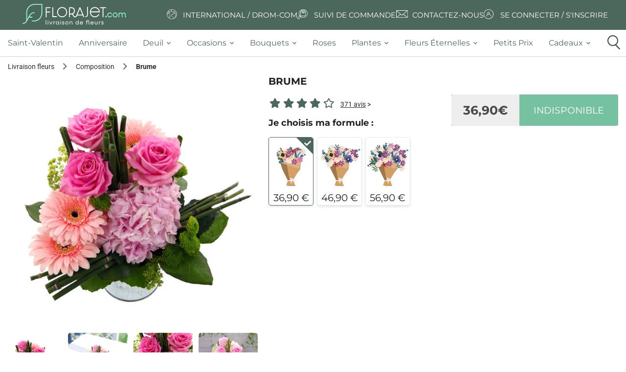

--- FILE ---
content_type: text/html; charset=UTF-8
request_url: https://www.florajet.com/c/composition/brume-4191.html
body_size: 16938
content:

            <!DOCTYPE html><html lang="fr"><head><meta charset="utf-8"><!--[if IE]><meta http-equiv="X-UA-Compatible" content="IE=11; IE=10; IE=9; IE=8; IE=7; IE=EDGE; chrome=1"><![endif]--><meta content="initial-scale=1, shrink-to-fit=no, width=device-width" name="viewport"><meta name="viewport" content="width=device-width, initial-scale=1, minimum-scale=1, maximum-scale=5, shrink-to-fit=no, user-scalable=yes"><meta name="description" content="        Livraison Composition BRUME en express partout en France avec Florajet. Magnifique Composition livré à domicile 7j/7 par un artisan fleuriste qualifié"><meta name="keywords" content=""><script type="application/ld+json">
{
    "@context": "https://schema.org",
    "@type": "WebSite",
    "name": "Florajet",
    "url": "https://www.florajet.com/",
    "sameAs": ["https://www.facebook.com/Florajet",
        "https://www.pinterest.fr/florajet/",
        "https://www.instagram.com/florajetfleur",
        "https://fr.linkedin.com/company/florajet",
        "https://www.tiktok.com/@florajet",
        "https://www.youtube.com/user/florajet"],
    "potentialAction": {
        "@type": "SearchAction",
        "target": "https://www.florajet.com/recherche.html?q={search_term}",
        "query-input": "required name=search_term"
    }
}
</script><script type="application/ld+json">
{
    "@context": "https://schema.org",
    "@type": "WebPage",
    "name": "Florajet",
    "description": "Livraison de fleurs en 3h, 7j/7, partout en France. Découvrez nos bouquets de fleurs de saison, plantes et compositions florales pour toutes les occasions d&#039;offrir.",
    "publisher": {
        "@type": "florist",
        "name": "Florajet",
        "image": "https://medias.florajet.com/_w_/design/v32/logo/HD/logo_mobile_2025.svg?w=230",
        "telephone": "[+33970170930]",
        "Address":"Chemin de l'Esqueiras",
        "priceRange":"€"
    }
}
</script><meta property="og:url"
          content="https://www.florajet.com/c/composition/brume-4191.html"/><meta property="og:type" content="article"/><meta property="og:title" content="BRUME - Florajet.com"/><meta property="og:description" content="L&amp;eacute;ger !
Un subtil brouillard de nostalgie nimbe cette superbe composition trait&amp;eacute;e dans les tons de roses juv&amp;eacute;niles. Appr&amp;eacute;ciez la d&amp;eacute;licatesse de ses fleurs qui se m&amp;eacute;langent subtilement pour offrir un ensemble qui respire le printemps. A offrir tendrement &amp;agrave; votre maman pour illuminer ses yeux de bonheur."/><meta property="og:image" content="/produits/300/4191.jpg?v=1756909489"/><link rel="canonical" href="https://www.florajet.com/c/composition/brume-4191.html" /><link rel="preconnect" href="https://medias.florajet.com" /><link rel="preconnect" href="https://cdn.florajet.com" /><link rel="preconnect" href="https://cdn-ext.florajet.com" /><link rel="apple-touch-icon" sizes="57x57" href="https://medias.florajet.com/_w_/design/favicon/apple-icon-2025-57x57.png" fetchpriority="low"><link rel="apple-touch-icon" sizes="60x60" href="https://medias.florajet.com/_w_/design/favicon/apple-icon-2025-60x60.png" fetchpriority="low"><link rel="apple-touch-icon" sizes="72x72" href="https://medias.florajet.com/_w_/design/favicon/apple-icon-2025-72x72.png" fetchpriority="low"><link rel="apple-touch-icon" sizes="76x76" href="https://medias.florajet.com/_w_/design/favicon/apple-icon-2025-76x76.png" fetchpriority="low"><link rel="apple-touch-icon" sizes="114x114" href="https://medias.florajet.com/_w_/design/favicon/apple-icon-2025-114x114.png" fetchpriority="low"><link rel="apple-touch-icon" sizes="120x120" href="https://medias.florajet.com/_w_/design/favicon/apple-icon-2025-120x120.png" fetchpriority="low"><link rel="apple-touch-icon" sizes="144x144" href="https://medias.florajet.com/_w_/design/favicon/apple-icon-2025-144x144.png" fetchpriority="low"><link rel="apple-touch-icon" sizes="152x152" href="https://medias.florajet.com/_w_/design/favicon/apple-icon-2025-152x152.png" fetchpriority="low"><link rel="apple-touch-icon" sizes="180x180" href="https://medias.florajet.com/_w_/design/favicon/apple-icon-2025-180x180.png" fetchpriority="low"><link rel="icon" type="image/png" sizes="192x192"  href="https://medias.florajet.com/_w_/design/favicon/android-icon-192x192.png" fetchpriority="low"><link rel="icon" type="image/png" sizes="16x16" href="https://medias.florajet.com/_w_/design/favicon/favicon-2025-16x16.png" fetchpriority="low"><link rel="icon" type="image/png" sizes="32x32" href="https://medias.florajet.com/_w_/design/favicon/favicon-2025-32x32.png" fetchpriority="low"><link rel="icon" type="image/png" sizes="96x96" href="https://medias.florajet.com/_w_/design/favicon/favicon-2025-96x96.png" fetchpriority="low"><link rel="icon" type="image/png" sizes="192x192"  href="https://medias.florajet.com/_w_/design/favicon/android-icon-2025-192x192.png" fetchpriority="low"><link rel="manifest" href="/design/favicon/manifest.json?v=5.4.95"><meta name="msapplication-TileColor" content="#ffffff"><meta name="msapplication-TileImage" content="https://medias.florajet.com/_w_/design/favicon/apple-icon-2025-144x144.png"><meta name="theme-color" content="#ffffff"><title>Composition &quot;BRUME&quot; - Livraison Express | Florajet</title><link rel="stylesheet" href="https://cdn.florajet.com/build/app.f3031682.css"><link rel="preload" as="script" href="https://cdn-ext.florajet.com/filerobot/js-cloudimage-responsive/lazysizes.min.v4.1.6.js?v=5.4.95"><link rel="preload" as="script" href="https://cdn-ext.florajet.com/filerobot/js-cloudimage-responsive/js-cloudimage-responsive.min.v4.9.0.js?v=5.4.95"><script data-type="GTM">
        dataLayer = [{
            'page_name': 'produit',
            'appel': '',
            'opm': '',
            'urlPage': '/c/composition/brume-4191.html',
            'levier': '',
            'env': 'prod'
                                                                ,'datetime' : '2026-01-29 03:25:19'
,'population': 'generique'
,'statu_client': 'Prospect'
                                                                    ,
    'deuil': '0',
    'idproduit': '4191',
    'libproduit': 'BRUME',
    'montant_brut_hors_frais_ttc': '36.9',
    'montant_net_hors_frais_ht': '33.545454545455',
    'ns_famille': 'composition',
    'ns_occasion': '',
    'ns_rayon': '',
    'ga_referer': '',
    'produit_type': 'fleuriste',
    'id_panier': '0d3d276c-9d70-490c-ae51-26e730ec62d5',
    'is_promo': '0',
    'ppcount': '1',
    'url_image_250': '/produits/250/4191.jpg?v=1756909280',
    'montant': '36.9',
    'availability': 'InStock',
    'tag_1': '',
    'tag_2': '',
    'tag_3': ''
}];
    </script><script>
        var _mtm = window._mtm = window._mtm || [];
        var syncDataLayer = function(a,c){a.push=function(e){Array.prototype.push.call(a,e);c(a);};};

        _mtm.push({'mtm.startTime': (new Date().getTime()), 'event': 'mtm.Start'});

        (function(){var d=document,g=d.createElement('script'),s=d.getElementsByTagName('script')[0];
            g.async=true; g.src='https://metrics.florajet.io/js/container_ZKlyHhM5.js'; s.parentNode.insertBefore(g,s);})();

        syncDataLayer(window.dataLayer,function(){window._mtm.push(window.dataLayer.at(-1));});
    </script><noscript><iframe src="//www.googletagmanager.com/ns.html?id=GTM-NZ6NM6" height="0" width="0" style="display:none;visibility:hidden" sandbox="allow-same-origin allow-scripts allow-forms"></iframe></noscript><script>(function(w,d,s,l,i){w[l]=w[l]||[];w[l].push({'gtm.start':
                new Date().getTime(),event:'gtm.js'});var f=d.getElementsByTagName(s)[0],
            j=d.createElement(s),dl=l!='dataLayer'?'&l='+l:'';j.async=true;j.src=
            '//www.googletagmanager.com/gtm.js?id='+i+dl;f.parentNode.insertBefore(j,f);
        })(window,document,'script','dataLayer','GTM-NZ6NM6');</script></head><body  itemscope itemtype="https://schema.org/WebPage"><header><nav id="static-navbar" class="navbar"><a href="/" class="py-2 "><img
            width="230"
            height="45"
                        src="https://medias.florajet.com/_w_/design/v32/logo/HD/logo_mobile_2025.svg?w=230"
            alt="Florajet : La livraison de fleurs"
            title="Florajet : La livraison de fleurs"
        ></a><ul class="nav"><li class="nav-item"><a data-obfref="L3BheXMtZGUtbGl2cmFpc29uLmh0bWw=" class="text-white text-deco-none"><i class="fa fj-icon-earth-2" aria-hidden="true"></i><span class="text-uppercase">International / DROM-COM</span></a></li><li class="nav-item"><a data-obfref="L2NvbW1hbmRlL3N1aXZpLWRlLWxpdnJhaXNvbi5odG1s" class="text-white text-deco-none"><i class="fj-icon-order-tracking" aria-hidden="true"></i><span class="text-uppercase">Suivi de commande</span></a></li><li class="nav-item"><a data-obfref="L2NvbnRhY3QuaHRtbA==" class="text-white text-deco-none"><svg class="fj-icon-contact-us" xmlns="http://www.w3.org/2000/svg" xmlns:xlink="http://www.w3.org/1999/xlink" width="26" height="26" viewBox="0 0 26 26"><defs><clipPath id="a"><rect width="23.86" height="15.172" fill="#fff"/></clipPath><clipPath id="c"><rect width="26" height="26"/></clipPath></defs><g id="b" clip-path="url(#c)"><g transform="translate(1 5)"><g clip-path="url(#a)"><path d="M22.391,0H1.469A1.47,1.47,0,0,0,0,1.469V13.7a1.47,1.47,0,0,0,1.469,1.469H22.391A1.47,1.47,0,0,0,23.86,13.7V1.469A1.47,1.47,0,0,0,22.391,0m.586,1.469V13.7a.587.587,0,0,1-.011.112L15.292,8l7.682-6.578c0,.016,0,.031,0,.047M.883,13.7V1.469c0-.016,0-.031,0-.047L8.568,8,.894,13.815A.585.585,0,0,1,.883,13.7M14.269,7.675,12.3,9.361a.568.568,0,0,1-.743,0L9.591,7.675,1.659.883H22.2Zm-4.992.932,1.688,1.446a1.476,1.476,0,0,0,1.93,0l1.688-1.446,7.5,5.682H1.779Z" fill="#fff"/></g></g></g></svg><span class="text-uppercase ml-2">Contactez-nous</span></a></li><li class="nav-item dropdown"><esi:remove><a data-obfref="L2NsaWVudC9sb2dpbi5odG1s" class="text-white text-deco-none"><i class="fa fj-icon-login" aria-hidden="true"></i><span class="text-uppercase">Se connecter / S&#039;inscrire</span></a></esi:remove><esi:include src="/_proxy/user-panel" onerror="continue" /></li></ul></nav><div id="main-menu"><div class="container-fluid"><a href="/" style="display: none"><img src="/design/v32/logo/HD/logo_mobile_2025.svg?w=%width%" alt="Florajet : La livraison de fleurs" title="Florajet : La livraison de fleurs"></a><ul class="top-menu navbar-menu flex-nowrap" id="nav-tab" role="tablist"><li style="display: none;" class="object-fit-contain nav-item first" role="tab"><a href="/"    ><span class="//cdn.florajet.com/design/v32/logo/logo-mini.png"></span></a></li><li role="tab" class="nav-item"><a href="/evenement-7/saint-valentin.html"     class="nav-link"><span>Saint-Valentin</span></a></li><li role="tab" class="nav-item"><a href="/occasion-5/anniversaire.html"     class="nav-link"><span>Anniversaire</span></a></li><li role="tab" class="nav-item dropdown"><a href="#"     class="dropdown-toggle nav-link" data-toggle="dropdown"><span>deuil</span><b class="caret"></b></a><div class="dropdown-menu"><a href="/famille-deuil-43/plantes-deuil.html"     class="dropdown-item"><span>Plantes deuil</span></a><a href="/famille-deuil-44/bouquets-deuil.html"     class="dropdown-item"><span>Bouquets deuil</span></a><a href="/famille-deuil-37/coussin.html"     class="dropdown-item"><span>Coussins</span></a><a href="/famille-deuil-29/gerbe-deuil.html"     class="dropdown-item"><span>Gerbes de fleurs</span></a><a href="/famille-deuil-31/couronne.html"     class="dropdown-item"><span>Couronnes de fleurs</span></a><a href="/famille-deuil-39/dessus-de-cercueil.html"     class="dropdown-item"><span>Dessus de cercueil</span></a><a href="/famille-deuil-74/plaques-funeraires.html"     class="dropdown-item"><span>Plaques funéraires</span></a><a href="/service/entretien-fleurissement-sepulture.html"     class="dropdown-item"><span>Entretien et fleurissement de sépulture</span></a><a href="/occasion-12/deuil.html"     class="font-weight-bold dropdown-item"><span>Voir tous les produits deuil</span></a></div></li><li role="tab" class="nav-item dropdown"><a href="#"     class="dropdown-toggle nav-link" data-toggle="dropdown"><span>occasions</span><b class="caret"></b></a><div class="dropdown-menu"><a href="/occasion-2/mariage.html"     class="dropdown-item"><i class="fj-icon-mariage"></i><span>Mariage</span></a><a href="/occasion-1/naissance.html"     class="dropdown-item"><i class="fj-icon-naissance"></i><span>Naissance</span></a><a href="/occasion-4/amour.html"     class="dropdown-item"><i class="fj-icon-amour"></i><span>Amour</span></a><a href="/occasion-12/deuil.html"     class="dropdown-item"><i class="fj-icon-deuil"></i><span>Deuil</span></a></div></li><li role="tab" class="nav-item dropdown"><a href="#"     class="dropdown-toggle nav-link" data-toggle="dropdown"><span>bouquets</span><b class="caret"></b></a><div class="dropdown-menu"><a href="/categorie-202/fleurs-francaises.html"     class="dropdown-item"><span>Fleurs françaises</span></a><a href="/famille-7/bouquets-de-fleurs.html"     class="dropdown-item"><span>Bouquet de fleurs</span></a><a href="/famille-2/composition.html"     class="dropdown-item"><span>Composition florale</span></a><a href="/occasion-50/fleurs-de-saison.html"     class="dropdown-item"><span>Fleurs de saison</span></a><a href="/categorie-207/click-and-collect.html"     class="dropdown-item"><span>Click &amp; Collect</span></a><span      class="font-weight-bold dropdown-item" data-obfref="L2xpc3RlLWRlLXRvdXMtbGVzLXByb2R1aXRzLmh0bWw="><span>Toutes nos fleurs</span></span></div></li><li role="tab" class="nav-item"><a href="/famille-8/bouquet-de-roses.html"     class="nav-link"><span>Roses</span></a></li><li role="tab" class="nav-item dropdown"><a href="#"     class="dropdown-toggle nav-link" data-toggle="dropdown"><span>plantes</span><b class="caret"></b></a><div class="dropdown-menu"><a href="/categorie-186/plantes-fleuries.html"     class="dropdown-item"><span>Plantes vertes</span></a><a href="/categorie-187/plantes-fleuries.html"     class="dropdown-item"><span>Plantes fleuries</span></a><a href="/categorie-204/orchidees.html"     class="dropdown-item"><span>Orchidées</span></a><span      class="font-weight-bold dropdown-item" data-obfref="L2ZhbWlsbGUtNjEvcGxhbnRlcy5odG1s"><span>Toutes les plantes</span></span></div></li><li role="tab" class="nav-item dropdown"><a href="#"     class="dropdown-toggle nav-link" data-toggle="dropdown"><span>Fleurs éternelles</span><b class="caret"></b></a><div class="dropdown-menu"><a href="/categorie-71/fleurs-sechees.html"     class="dropdown-item"><span>Fleurs séchées</span></a><a href="/categorie-62/les-roses-eternelles.html"     class="dropdown-item"><span>Roses éternelles</span></a><a href="/categorie-13/fleurs-et-bougies.html"     class="dropdown-item"><span>Bouquets de bougies</span></a><a href="/categorie-199/lego.html"     class="dropdown-item"><span>LEGO®</span></a><a href="/categorie-200/fleurs-de-soie.html"     class="dropdown-item"><span>Fleurs de soie</span></a><span      class="font-weight-bold dropdown-item" data-obfref="L2ZhbWlsbGUtNzYvZmxldXJzLWV0ZXJuZWxsZXMuaHRtbA=="><span>Toutes nos fleurs éternelles</span></span></div></li><li role="tab" class="nav-item"><a href="/occasion-22/bons-plans.html"     class="nav-link"><span>Petits prix</span></a></li><li role="tab" class="nav-item dropdown"><a href="#"     class="dropdown-toggle nav-link" data-toggle="dropdown"><span>cadeaux</span><b class="caret"></b></a><div class="dropdown-menu"><a href="/categorie-208/cadeau-saint-valentin.html"     class="dropdown-item"><span>Cadeaux Saint-Valentin</span></a><a href="/categorie-1/chocolats.html"     class="dropdown-item"><span>Fleurs et chocolats</span></a><a href="/categorie-24/gourmandises.html"     class="dropdown-item"><span>Fleurs et gourmandises</span></a><a href="/categorie-192/fleurs-et-beaute.html"     class="dropdown-item"><span>Fleurs et beauté</span></a><a href="/occasion-32/cadeaux-deco.html"     class="dropdown-item"><span>Fleurs et décoration</span></a><a href="/famille-75/fleurs-et-cadeaux.html"     class="font-weight-bold dropdown-item"><span>Voir toutes nos fleurs et cadeaux</span></a></div></li><li class="col pr-0 nav-item last" id="icon-search-menu" role="tab"><span class="icon-search nav-link"><i class="circle"></i><i class="handle"></i></span></li></ul></div></div><aside id="search_menu" class="search_menu" aria-label="Que recherchez-vous ?"><div class="d-flex flex-column"><p class="d-none d-md-block montserrat">
                🌼 <b>Faites éclore vos envies</b> ! Saisissez quelques mots-clés, et nous trouverons la meilleure sélection pour vous.
            </p><form action="/recherche.html" class="form-group d-flex pt-2" method="get"><label class="sr-only" for="search_input">
                    Que recherchez-vous ?
                </label><div class="d-flex justify-content-center mx-auto inputs_container"><input
                        id="search_input"
                        class="search_input form-control"
                        onfocus="let value=this.value;this.value=null;this.value=value"
                        name="q"
                        value=""
                        type="text"
                        placeholder="Que recherchez-vous ?"
                        autocomplete="off"
                        aria-describedby="search_menu_description"
                    ><input id="search_reset" type="reset" value="&times;" /><button class="icon-search-menu-mini" title="Rechercher" type="submit"><span class="icon-search"><i class="circle"></i><i class="handle"></i></span></button></div></form></div></aside></header><nav class=""><div class="product-nav"><div class="container-fluid"><ol id="breadcrumbs" class="breadcrumb d-none d-md-flex" itemscope itemtype="https://schema.org/BreadcrumbList"><li class="breadcrumb-item" itemprop="itemListElement" itemscope itemtype="https://schema.org/ListItem"><a href="/" itemprop="item"><span itemprop="name">Livraison fleurs</span></a><meta itemprop="position" content="1" /><meta itemprop="item" content="https://www.florajet.com/" /><span class='separator'></span></li><li class="breadcrumb-item" itemprop="itemListElement" itemscope itemtype="https://schema.org/ListItem"><a href="/famille-2/composition.html" itemprop="item"><span itemprop="name">Composition</span></a><meta itemprop="position" content="2" /><meta itemprop="item" content="https://www.florajet.com/famille-2/composition.html" /><span class='separator'></span></li><li class="breadcrumb-item" itemprop="itemListElement" itemscope itemtype="https://schema.org/ListItem"><span itemprop="name">Brume</span><meta itemprop="position" content="3" /><meta itemprop="item" content="https://www.florajet.com/c/composition/brume-4191.html" /></li></ol><p class="breadcrumb d-inline-block d-md-none"><span class="breadcrumb-item"><a href="/">Livraison fleurs</a><span class='material-icons'>chevron_right</span></span><span class="breadcrumb-item"><a href="/famille-2/composition.html">Composition</a><span class='material-icons'>chevron_right</span></span><span class="breadcrumb-item">Brume</span></p></div></div></nav><div class="container-fluid d-flex flex-column product-page"><div class="row"><div class="product-content justify-content-between align-items-stretch" style=""><div class="product-block"  itemscope itemtype="https://schema.org/Product"><meta itemprop="brand" content="Florajet" /><meta itemprop="description" content="Composition piquée dans les tons rose et saumon composée de roses, gerberas, hortensias et fleurettes le tout accompagné de son feuillage dans un contenant rond. Le contenant peut varier en fonction de la disponibilité du fleuriste en charge de votre commande." /><meta itemprop="productID" content="120202" /><meta itemprop="url" content="https://www.florajet.com/c/composition/brume-4191.html" /><div itemprop="aggregateRating"
                             itemscope itemtype="https://schema.org/AggregateRating"><meta itemprop="itemreviewed" content="BRUME"><meta itemprop="bestRating" content="5"><meta itemprop="worstRating" content="1"><meta itemprop="ratingValue" content="4.8"><meta itemprop="ratingCount" content="371"></div><div class="medias col-12 col-lg-5"><div class="medias"><div id="carousel-product" class="carousel slide" data-ride="carousel" data-interval="false"><div class="carousel-inner"><div class="carousel-item active"><a role="link" data-toggle="modal" data-target="#modal_zoom"
                                                           data-zoom="https://medias.florajet.com/_w_/produits/600/4191.jpg?v=1763483734"><div><img                                                                            src="https://medias.florajet.com/_w_/produits/600/4191.jpg?v=1763483734"
                                                                                                                                                title="Composition BRUME"
                                                                        class="img-fluid" itemprop="image"
                                                                        content="https://medias.florajet.com/_w_/produits/600/4191.jpg?v=1763483734"
                                                                        width="600"
                                                                        height="600"
                                                                ></div></a></div><div class="carousel-item"><a role="link" data-toggle="modal" data-target="#modal_zoom"
                                                           data-zoom="https://medias.florajet.com/_w_/produits/600/am/4191.jpg?v=1763483650"><div><img                                                                            src="[data-uri]"
                                                                            data-src="https://medias.florajet.com/_w_/produits/600/am/4191.jpg?v=1763483650"
                                                                                                                                                title="Composition BRUME"
                                                                        class="img-fluid" itemprop="image"
                                                                        content="https://medias.florajet.com/_w_/produits/600/am/4191.jpg?v=1763483650"
                                                                        width="600"
                                                                        height="600"
                                                                ></div></a></div><div class="carousel-item"><a role="link" data-toggle="modal" data-target="#modal_zoom"
                                                           data-zoom="https://medias.florajet.com/_w_/produits/macro/4191.jpg?v=1756911359"><div><img                                                                            src="[data-uri]"
                                                                            data-src="https://medias.florajet.com/_w_/produits/macro/4191.jpg?v=1756911359"
                                                                                                                                                title="Composition BRUME"
                                                                        class="img-fluid" itemprop="image"
                                                                        content="https://medias.florajet.com/_w_/produits/macro/4191.jpg?v=1756911359"
                                                                        width="600"
                                                                        height="600"
                                                                ></div></a></div><div class="carousel-item"><a role="link" data-toggle="modal" data-target="#modal_zoom"
                                                           data-zoom="https://medias.florajet.com/_w_/produits/macro/alt/4191.jpg?v=1756911488"><div><img                                                                            src="[data-uri]"
                                                                            data-src="https://medias.florajet.com/_w_/produits/macro/alt/4191.jpg?v=1756911488"
                                                                                                                                                title="Composition BRUME"
                                                                        class="img-fluid" itemprop="image"
                                                                        content="https://medias.florajet.com/_w_/produits/macro/alt/4191.jpg?v=1756911488"
                                                                        width="600"
                                                                        height="600"
                                                                ></div></a></div><a href="#carousel-product" class="carousel-control-prev" style="background-color: transparent" role="button" data-slide="prev"><span class="carousel-control-prev-icon" aria-hidden="true"></span><span class="sr-only">Previous</span></a><a href="#carousel-product" class="carousel-control-next" style="background-color: transparent" role="button" data-slide="next"><span class="carousel-control-next-icon" aria-hidden="true"></span><span class="sr-only">Next</span></a></div></div><div class="row"><ol class="carousel-indicators mt-2" style="position: inherit"><button type="button" data-target="#carousel-product" data-slide-to="0"
                                                            class=" active" aria-current="true"
                                                            style="border: none;outline: none"><a role="link" class="thumbnail-item active"
                                                           data-id="img_4191_1"><img src="[data-uri]"
                                                                 data-src="https://medias.florajet.com/_w_/produits/600/4191.jpg?v=1763483734" class="img-fluid lazy" width="205"
                                                                 height="205" title="BRUME - 1"
                                                                 alt="BRUME 1"></a></button><button type="button" data-target="#carousel-product" data-slide-to="1"
                                                            class="" aria-current="true"
                                                            style="border: none;outline: none"><a role="link" class="thumbnail-item"
                                                           data-id="img_4191_2"><img src="[data-uri]"
                                                                 data-src="https://medias.florajet.com/_w_/produits/600/am/4191.jpg?v=1763483650" class="img-fluid lazy" width="205"
                                                                 height="205" title="BRUME - 2"
                                                                 alt="BRUME 2"></a></button><button type="button" data-target="#carousel-product" data-slide-to="2"
                                                            class="" aria-current="true"
                                                            style="border: none;outline: none"><a role="link" class="thumbnail-item"
                                                           data-id="img_4191_3"><img src="[data-uri]"
                                                                 data-src="https://medias.florajet.com/_w_/produits/macro/4191.jpg?v=1756911359" class="img-fluid lazy" width="205"
                                                                 height="205" title="BRUME - 3"
                                                                 alt="BRUME 3"></a></button><button type="button" data-target="#carousel-product" data-slide-to="3"
                                                            class="" aria-current="true"
                                                            style="border: none;outline: none"><a role="link" class="thumbnail-item"
                                                           data-id="img_4191_4"><img src="[data-uri]"
                                                                 data-src="https://medias.florajet.com/_w_/produits/macro/alt/4191.jpg?v=1756911488" class="img-fluid lazy" width="205"
                                                                 height="205" title="BRUME - 4"
                                                                 alt="BRUME 4"></a></button></ol></div><small class="d-block text-center mt-2">La photo présentée correspond à la formule de prix 'énormément'. Photos non contractuelles.</small></div></div><div class="order col"><div class="header"><h1 class="title" itemprop="name" id="product_title">BRUME</h1></div><form id="product_form" name="product_form" method="post" data-purchase-form="" novalidate="novalidate" class="row"><input type="hidden" id="product_form_id" name="product_form[id]" value="4191" /><div class="step-group d-flex flex-wrap"><div class="step col-12 col-lg-6"><div class="rating mt-3"><div id="product_rating"><span class="rate w-100"><i class="fas fa-star" aria-hidden="true"></i><i class="fas fa-star" aria-hidden="true"></i><i class="fas fa-star" aria-hidden="true"></i><i class="fas fa-star" aria-hidden="true"></i><i class="far fa-star" aria-hidden="true"></i></span><span><span class="rate-to btn-link">371 avis</span>&nbsp;<span>></span></span></div></div><!-- Contenu pour les Déclinaisons --><div class="step-label" id="declinaisons_label">Je choisis ma formule :</div><div class="step-form pb-3"><div id="product_form_product_group" class="form-group mb-0" itemprop="offers" itemscope itemtype="https://schema.org/AggregateOffer"><link itemprop="availability" href="https://schema.org/InStock"/><meta itemprop="priceCurrency" content="EUR"><meta itemprop="lowprice" content="36.9"><meta itemprop="highprice" content="56.9"><meta itemprop="offerCount" content="1" /><div class="show-tick show-menu-arrow select-formule"><div class="declinaison-group"><div class="declinaison active"
                         data-trigger="hover" data-toggle="popover" data-placement="bottom" data-boundary="viewport"
                         title="Beaucoup"
                         data-html="true"
                         data-content="
<div class='popover-declinations'><div>
        Le bouquet ou la création livré sera plus réduit en taille et contiendra moins de tiges.
    </div><div class='popover-footer'>
        &lt;span class=&#039;small&#039;&gt;&lt;/span&gt;
    </div></div>
"
                         itemprop="offers" itemscope itemtype="https://schema.org/Offer"
                    ><link itemprop="availability" href="https://schema.org/InStock" /><img src="https://medias.florajet.com/_w_/design/v32/icons/formule/low.jpg" data-ci-do-not-replace-url="true" alt="Beaucoup" title="Beaucoup" width="90" height="100"><input id="120202~low" type="radio" id="product_form_product" name="product_form[product]" required="required" class="selectpicker" placeholder="Choisissez une formule"
             value="120202~low"
                               data-price="36.9" checked="checked"                               data-type="low"
                        ><div class="price mt-2" itemprop="price" content="36.9">
                            36,90 €
                        </div><div class="shapes shapes-declinaison"><i class="fas fa-check"></i></div></div><div class="declinaison"
                         data-trigger="hover" data-toggle="popover" data-placement="bottom" data-boundary="viewport"
                         title="Énormément"
                         data-html="true"
                         data-content="
<div class='popover-declinations'><div>
        Le produit floral livré sera assimilable en termes de nature et de volume au produit présenté en photo sur Florajet.com.
    </div><div class='popover-footer'>
        &lt;span class=&#039;small&#039;&gt;&lt;/span&gt;
    </div></div>
"
                         itemprop="offers" itemscope itemtype="https://schema.org/Offer"
                    ><link itemprop="availability" href="https://schema.org/InStock" /><img src="https://medias.florajet.com/_w_/design/v32/icons/formule/best.jpg" data-ci-do-not-replace-url="true" alt="Énormément" title="Énormément" width="90" height="100"><input id="120202~best" type="radio" id="product_form_product" name="product_form[product]" required="required" class="selectpicker" placeholder="Choisissez une formule"
             value="120202~best"
                               data-price="46.9"                               data-type="best"
                        ><div class="price mt-2" itemprop="price" content="46.9">
                            46,90 €
                        </div><div class="shapes shapes-declinaison"><i class="fas fa-check"></i></div></div><div class="declinaison"
                         data-trigger="hover" data-toggle="popover" data-placement="bottom" data-boundary="viewport"
                         title="Passionnément"
                         data-html="true"
                         data-content="
<div class='popover-declinations'><div>
        C'est la formule la plus prestigieuse. La création sera plus riche en fleurs, le diamètre ou la longueur bien plus important.
    </div><div class='popover-footer'>
        &lt;span class=&#039;small&#039;&gt;&lt;/span&gt;
    </div></div>
"
                         itemprop="offers" itemscope itemtype="https://schema.org/Offer"
                    ><link itemprop="availability" href="https://schema.org/InStock" /><img src="https://medias.florajet.com/_w_/design/v32/icons/formule/luxe.jpg" data-ci-do-not-replace-url="true" alt="Passionnément" title="Passionnément" width="90" height="100"><input id="120202~luxe" type="radio" id="product_form_product" name="product_form[product]" required="required" class="selectpicker" placeholder="Choisissez une formule"
             value="120202~luxe"
                               data-price="56.9"                               data-type="luxe"
                        ><div class="price mt-2" itemprop="price" content="56.9">
                            56,90 €
                        </div><div class="shapes shapes-declinaison"><i class="fas fa-check"></i></div></div></div></div></div></div><!-- Contenu pour le Click & Collect --><div id="product_esm" data-esm=""></div><div id="is_product_pqdf" data-id=""></div><div class="step-form"><div id="product_form_extraFields"></div><div id="showNewsPaperContentByDate" data-product.libelle="BRUME"></div></div></div><div class="modal fade" id="modal_news_paper" tabindex="-1" role="dialog" aria-labelledby="modal_news_paper"  ><div class="modal-dialog modal-dialog-centered " role="document"><div class="modal-content modal-border-radius "><div class="modal-header"><button type="button" class="close modal-border-radius mr-sm-2" data-dismiss="modal" aria-label="Close"><span aria-hidden="true">&times;</span></button><div class="modal-title h4 "></div></div><div class="modal-body clearfix " ><img id="imgNewsPaperOpenModal" src="" class="mx-auto d-block img-fluid" alt="Journal"></div><div class="modal-footer "></div></div></div></div><div class="step col-12 col-lg-6"><div class="price"><div class="row mt-2 mx-0"><div class="d-flex align-self-end w-100" id="btn-float-anchor"><div class="col-12"><button id="open-accessories-sidebar"                                                                        type="submit"
                                                                        disabled                                                                        class="btn btn-block btn-flo-lg-order p-0 d-flex" form="product_form"><span class="py-3 px-4 flex-shrink-1"><strong class="tot" data-productPrice="36.9">36,90€</strong></span><span class="w-100 d-flex flex-nowrap justify-content-center align-content-centerdisabled"><span class="w-100">
                                                                                                                                                    Indisponible
                                                                                                                                            </span></span></button></div></div></div></div></div></div><input type="hidden" id="product_form__token" name="product_form[_token]" value="e34b600eab7acf116aa1.UzzIDH34upKNGK498YgkGmWXq6kgS6_rP2Efp0KXA9s.DFSQTx6d2fvJWu1cuet9cFX5nf1RHP2DSyZ06Df6UYMfe45JL6jt1-BrwQ" /></form></div></div><div id="after-product-notices" class="d-sm-block d-lg-flex"><div class="card-columns d-flex flex-column"><div class="card"><div class="card-header"><h2>Description</h2></div><div class="card-body"><p><strong>Léger !</strong><br />
Un subtil brouillard de nostalgie nimbe cette superbe composition traitée dans les tons de roses juvéniles. Appréciez la délicatesse de ses fleurs qui se mélangent subtilement pour offrir un ensemble qui respire le printemps. A offrir tendrement à votre maman pour illuminer ses yeux de bonheur.</p></div></div><div class="card delivery-text "><div><div id="delivery_info" class="card-header"><h2>Livraison</h2></div><div class="card-body"><p>Ce produit sera livré et remis en mains propres par un fleuriste membre du réseau Florajet.</p><p>
                        Frais de livraison à partir de
                        :
                        <strong>12,95€</strong></p><div class="alert alert-info">
                        Frais de livraison <strong>OFFERTS</strong> si vous êtes client Premium. <br> Comment devenir client Premium ? 

                        <a data-obfref="L3ByZW1pdW0uaHRtbA=="><u>Cliquez-ici</u></a></div></div></div></div></div><div class="card-columns d-flex flex-column"><div class="card"><div><div class="card-header"><h2>Composition</h2></div><div class="card-body"><p>Composition piquée dans les tons rose et saumon composée de roses, gerberas, hortensias et fleurettes le tout accompagné de son feuillage dans un contenant rond. Le contenant peut varier en fonction de la disponibilité du fleuriste en charge de votre commande.</p><p><strong>Référence :</strong> 120202</p><span class="small inline-block"></span></div></div></div><div class="card"><div class="card-header"><h2>Charte qualité Florajet</h2></div><div class="card-body"><p class="base-chart">Votre composition florale sera <strong>soigneusement préparée par un artisan fleuriste</strong> proche du destinataire, garantissant un <strong>rendu unique, harmonieux et empli de fraîcheur.</strong></p><p class="d-none drive-chart">Ce produit est à retirer en magasin auprès du fleuriste en charge de votre commande <strong>après réception du SMS de confirmation</strong>, pendant le créneau de retrait choisi et dans les horaires d’ouverture effectifs du fleuriste.<br/><br/>Si vous êtes empêché de retirer le produit pendant le créneau de retrait choisi, vous disposez d'un <strong>délai maximum de 48h</strong> à compter de la réception du SMS pour retirer votre commande pendant les horaires d’ouverture effectifs du fleuriste.</p></div></div><div class="card"><div><div class="card-header"><h2>Note</h2></div><p class="card-body">
                                    Votre arrangement floral Florajet, composé de fleurs fraîches, pourra être quelque peu différent du visuel présenté qui a valeur indicative. Votre composition, créée spécialement pour vous par un de nos artisans, est susceptible de varier légèrement en fonction de la sensibilité artistique du fleuriste mais aussi de la saisonnalité des fleurs qui la composent. L&#039;esprit du bouquet, sa forme, ses couleurs ainsi que ses essences principales seront respectés par notre artisan fleuriste qui réalisera, à votre intention, cette création inédite quelques minutes avant de la livrer.
                            </p></div></div></div></div><div class="card-group mt-0 d-none d-md-flex"><p class="card-body"><small>
                    * Champs obligatoires.<br /></small></p></div><div id="recos" class="my-4 col-12"><div class="loading"><div class="title-underline"></div><div class="list-products col"><article class="loading"><p class="image"></p><p class="name"></p><p class="price"></p><p class="delivery"></p></article><article class="loading"><p class="image"></p><p class="name"></p><p class="price"></p><p class="delivery"></p></article><article class="loading"><p class="image"></p><p class="name"></p><p class="price"></p><p class="delivery"></p></article><article class="loading"><p class="image"></p><p class="name"></p><p class="price"></p><p class="delivery"></p></article></div></div></div><div id="opinions" class="my-4 opinions col-12"><div class="loading"><div class="title-underline"></div><div class="card-deck"><div class="card"><div class="card-header"><div class="rate"></div></div><div class="card-body"></div></div><div class="card"><div class="card-header"><div class="rate"></div></div><div class="card-body"></div></div><div class="card"><div class="card-header"><div class="rate"></div></div><div class="card-body"></div></div></div></div></div><div id="familyOptions" class="pt-4 my-4 list-div-columns"></div><div class="modal fade" id="modal_zoom" tabindex="-1" role="dialog" aria-labelledby="modal_zoom"  ><div class="modal-dialog modal-dialog-centered " role="document"><div class="modal-content modal-border-radius "><div class="modal-header"><button type="button" class="close modal-border-radius mr-sm-2" data-dismiss="modal" aria-label="Close"><span aria-hidden="true">&times;</span></button><div class="modal-title h4 "></div></div><div class="modal-body clearfix " ></div><div class="modal-footer "><button type="button" class="btn btn-default pull-left" data-dismiss="modal">Fermer</button></div></div></div></div><div class="modal fade" id="modal_restrictions" tabindex="-1" role="dialog" aria-labelledby="modal_restrictions"  ><div class="modal-dialog modal-dialog-centered " role="document"><div class="modal-content modal-border-radius "><div class="modal-header"><button type="button" class="close modal-border-radius mr-sm-2" data-dismiss="modal" aria-label="Close"><span aria-hidden="true">&times;</span></button><div class="modal-title h4 ">Liste des localités disponibles pour ce produit</div></div><div class="modal-body clearfix " ></div><div class="modal-footer "><button type="button" class="btn btn-default pull-left" data-dismiss="modal">Fermer</button></div></div></div></div><div class="modal fade" id="modal_msg" tabindex="-1" role="dialog" aria-labelledby="modal_msg"  ><div class="modal-dialog modal-dialog-centered " role="document"><div class="modal-content modal-border-radius "><div class="modal-header"><button type="button" class="close modal-border-radius mr-sm-2" data-dismiss="modal" aria-label="Close"><span aria-hidden="true">&times;</span></button><div class="modal-title h4 ">Information</div></div><div class="modal-body clearfix " ></div><div class="modal-footer "><button type="button" class="btn btn-default pull-left" data-dismiss="modal">Fermer</button></div></div></div></div></div></div></div></div><footer class="bg-tige text-white"><div class="footer"><div class="d-block col-12 col-lg-3 d-flex align-items-center justify-content-center logo"><img class="lazy img-fluid"
         height="120"
         width="200"
         src="[data-uri]"
         data-src="https://medias.florajet.com/_w_/design/v32/icons/footer/florajet-logo-white.svg"
         alt="logo florajet" /></div><div class="d-block col-12 col-lg-9 px-0 d-flex align-items-center"><div class="col-12"><form
            action="/newsletter.html"
            method="post"
            class="footer-form d-flex"
        ><div class="flex-grow-1" style="max-width: 543px"><input
                    type="text"
                    name="email"
                    class="form-control newsletter-input"
                    placeholder="Inscrivez-vous à notre newsletter et bénéficiez de 15% de remise"
                /></div><div class="input-group-append"><button class="btn btn-full-primary text-uppercase" type="submit">
                    M&#039;inscrire
                </button></div></form></div></div><div class="d-block d-lg-none mb-2 mb-lg-5 col-12"><section class="col-12 d-flex flex-wrap " aria-label="Suivez-nous"><a data-obfref="aHR0cHM6Ly93d3cuZmFjZWJvb2suY29tL0Zsb3JhamV0" data-obfrel="bm9yZWZlcnJlciBub29wZW5lcg==" data-obftarget="_blank" class="social-network mr-1"><img width="31" height="31"
                src="[data-uri]"
                data-src="https://medias.florajet.com/_w_/design/v32/icons/icon-facebook-2025.png"
                alt="logo de Facebook" /></a><a data-obfref="aHR0cHM6Ly93d3cuaW5zdGFncmFtLmNvbS9mbG9yYWpldGZsZXVy" data-obfrel="bm9yZWZlcnJlciBub29wZW5lcg==" data-obftarget="_blank" class="social-network mr-1"><img width="31" height="31"
                 src="[data-uri]"
                 data-src="https://medias.florajet.com/_w_/design/v32/icons/icon-instagram-2025.png"
                 alt="logo de Instagram" /></a><a data-obfref="aHR0cHM6Ly93d3cucGludGVyZXN0LmZyL2Zsb3JhamV0Lw==" data-obfrel="bm9yZWZlcnJlciBub29wZW5lcg==" data-obftarget="_blank" class="social-network mr-1"><img width="31" height="31"
                 src="[data-uri]"
                 data-src="https://medias.florajet.com/_w_/design/v32/icons/icon-pinterest-2025.png"
                 alt="logo de Pinterest" /></a><a data-obfref="aHR0cHM6Ly93d3cueW91dHViZS5jb20vdXNlci9mbG9yYWpldA==" data-obfrel="bm9yZWZlcnJlciBub29wZW5lcg==" data-obftarget="_blank" class="social-network mr-1"><img width="31" height="31"
                 src="[data-uri]"
                 data-src="https://medias.florajet.com/_w_/design/v32/icons/icon-youtube-2025.png"
                 alt="logo de Youtube" /></a><a data-obfref="aHR0cHM6Ly93d3cudGlrdG9rLmNvbS9AZmxvcmFqZXQ=" data-obfrel="bm9yZWZlcnJlciBub29wZW5lcg==" data-obftarget="_blank" class="social-network mr-1"><img width="31" height="31"
                 src="[data-uri]"
                 data-src="https://medias.florajet.com/_w_/design/v32/icons/icon-tiktok-2025.png"
                 alt="logo de TikTok" /></a><a data-obfref="aHR0cHM6Ly93d3cubGlua2VkaW4uY29tL2NvbXBhbnkvZmxvcmFqZXQ=" data-obfrel="bm9yZWZlcnJlciBub29wZW5lcg==" data-obftarget="_blank" class="social-network mr-1"><img width="31" height="31"
                 src="[data-uri]"
                 data-src="https://medias.florajet.com/_w_/design/v32/icons/icon-linkedin-2025.png"
                 alt="logo de Linkedin" /></a></section></div><div class="d-block d-lg-none col-12 mb-4"><div class="d-flex justify-content-center mt-2"></div></div><div class="col-12 col-lg-3 px-0 mb-4"><div class="col-12"><div class="text-white" itemscope itemprop="mainEntity" itemtype="https://schema.org/Question"><div class="div-chevron align-items-center d-flex justify-content-between"><div class="h4 text-white content mb-0" itemprop="name">
                    Nos services
                </div></div><div class=" row mx-0 mt-2" itemscope itemprop="acceptedAnswer" itemtype="https://schema.org/Answer"><ul data-role="content"  class="mb-0 text-justify" itemprop="text"><li><a data-obfref="L3F1aS1zb21tZXMtbm91cy5odG1s">A votre service depuis 34 ans</a></li><li><a data-obfref="L25vcy1hdmFudGFnZXMuaHRtbA==">Les avantages Florajet</a></li><li><a data-obfref="L3ByZXNlbnRhdGlvbi1kZXMtYWJvbm5lbWVudHMuaHRtbA==">Formules d&#039;abonnements</a></li><li><a data-obfref="L3BheXMtZGUtbGl2cmFpc29uLmh0bWw=">Faites livrer des fleurs à l&#039;étranger</a></li><li><a data-obfref="aHR0cHM6Ly93d3cuZmxvcmFqZXQtcHJvLmNvbS9sb2dpbg==" data-obfrel="bm9mb2xsb3cgbm9yZWZlcnJlciBub29wZW5lcg==" data-obftarget="_blank">Nos solutions pour les entreprises</a></li><li><a data-obfref="L2luZm9ybWF0aW9ucy1sZWdhbGVzLmh0bWw=">Informations légales</a></li><li><a data-obfref="L2Ryb2l0LWRlLXJldHJhY3RhdGlvbi5odG1s">Droit de rétractation</a></li><li><a data-obfref="L3Jlc3BlY3QtZGUtbGEtdmllLXByaXZlZS5odG1s" data-obfrel="bm9mb2xsb3c=">Informatique et Libertés</a></li><li><a data-obfref="L2luZm9ybWF0aW9ucy1zdXItbGVzLWNvb2tpZXMuaHRtbA==" data-obfrel="bm9mb2xsb3c=">Cookies</a></li><li><a data-obfref="L3ByZW1pdW0uaHRtbA==">Livraison Florajet Premium</a></li><li><a data-obfref="L3JlZ2xlbWVudC5odG1s">Règlement jeu concours</a></li></ul></div></div></div></div><div class="col-12 col-lg-3 px-0 mb-3"><div class="mb-3 col-12"><div class="text-white" itemscope itemprop="mainEntity" itemtype="https://schema.org/Question"><div class="div-chevron align-items-center d-flex justify-content-between"><div class="h4 text-white content mb-0" itemprop="name">
                    Coin pratique
                </div></div><div class=" row mx-0 mt-2" itemscope itemprop="acceptedAnswer" itemtype="https://schema.org/Answer"><ul data-role="content"  class="mb-0 text-justify" itemprop="text"><li><a data-obfref="L2NvbW1hbmRlL3N1aXZpLWRlLWxpdnJhaXNvbi5odG1s">Suivi de livraison</a></li><li><a data-obfref="L2xpc3RlLWRlLXRvdXMtbGVzLXByb2R1aXRzLmh0bWw=">Index</a></li><li><a href="/espace-fleuristes.html">Trouver un fleuriste</a></li><li><a href="/blog.html">Blog</a></li><li><a data-obfref="L3Jlam9pbmRyZS1sZS1yZXNlYXUtZmxvcmFqZXQuaHRtbA==">Rejoindre le réseau Florajet</a></li></ul></div></div></div><div class="col-12"><div class="text-white" itemscope itemprop="mainEntity" itemtype="https://schema.org/Question"><div class="div-chevron align-items-center d-flex justify-content-between"><div class="h4 text-white content mb-0" itemprop="name">
                    Besoin d&#039;aide ?
                </div></div><div class=" row mx-0 mt-2" itemscope itemprop="acceptedAnswer" itemtype="https://schema.org/Answer"><ul data-role="content"  class="mb-0 text-justify" itemprop="text"><li><a data-obfref="aHR0cHM6Ly9zdXBwb3J0LmZsb3JhamV0LmNvbS9oYy9mcg==" data-obfrel="bm9mb2xsb3cgbm9yZWZlcnJlciBub29wZW5lcg==" data-obftarget="_blank">FAQ</a></li><li><a data-obfref="L2NvbnRhY3QuaHRtbA==">Nous contacter</a></li><li><a data-obfref="L2NvbmRpdGlvbnMtZ2VuZXJhbGVzLWRlLXZlbnRlcy5odG1s" data-obfrel="bm9mb2xsb3c=">CGV </a></li><li><a data-obfref="amF2YXNjcmlwdDpEaWRvbWkucHJlZmVyZW5jZXMuc2hvdygpOw==">Gestion de la Confidentialité</a></li><li><a data-obfref="L3Byb2dyYW1tZS1kZS1maWRlbGl0ZS5odG1s">Programme de fidélité</a></li></ul></div></div></div></div><div class="col-12 col-lg-3 px-0"><div class="mb-3 col-12"><div class="text-white" itemscope itemprop="mainEntity" itemtype="https://schema.org/Question"><div class="div-chevron align-items-center d-flex justify-content-between"><div class="h4 text-white content mb-0" itemprop="name">
                    Des fleurs à offrir
                </div></div><div class=" row mx-0 mt-2" itemscope itemprop="acceptedAnswer" itemtype="https://schema.org/Answer"><ul data-role="content"  class="mb-0 text-justify" itemprop="text"><li><a href="/evenement-7/saint-valentin.html">Livraison Fleurs Saint-Valentin </a></li><li><a href="/evenement-14/fete-des-grands-meres.html">Livraison Fleurs Fête des Grands-Mères </a></li><li><a href="/evenement-15/fete-des-meres.html">Livraison Fleurs Fête des Mères</a></li></ul></div></div></div><div class="mb-3 col-12"><div class="text-white" itemscope itemprop="mainEntity" itemtype="https://schema.org/Question"><div class="div-chevron align-items-center d-flex justify-content-between"><div class="h4 text-white content mb-0" itemprop="name">
                    Gardons contact
                </div></div><div class=" row mx-0 mt-2" itemscope itemprop="acceptedAnswer" itemtype="https://schema.org/Answer"><ul data-role="content"  class="mb-0" itemprop="text"><li><a href="tel:+33826101070" class="no-underline"><p>Pour passer commande composez le 08.26.10.10.70 <small>(service 0.15€/min + prix appel)</small>.</p></a></li><li><a href="tel:+33970170930" class="no-underline">
                                Pour toutes informations sur votre commande, suivi de livraison, SAV ou modification de commande composez le 09.70.17.17.18.
                            </a></li></ul></div></div></div><div class="d-none d-lg-block"><section class="col-12 d-flex flex-wrap " aria-label="Suivez-nous"><a data-obfref="aHR0cHM6Ly93d3cuZmFjZWJvb2suY29tL0Zsb3JhamV0" data-obfrel="bm9yZWZlcnJlciBub29wZW5lcg==" data-obftarget="_blank" class="social-network mr-1"><img width="31" height="31"
                src="[data-uri]"
                data-src="https://medias.florajet.com/_w_/design/v32/icons/icon-facebook-2025.png"
                alt="logo de Facebook" /></a><a data-obfref="aHR0cHM6Ly93d3cuaW5zdGFncmFtLmNvbS9mbG9yYWpldGZsZXVy" data-obfrel="bm9yZWZlcnJlciBub29wZW5lcg==" data-obftarget="_blank" class="social-network mr-1"><img width="31" height="31"
                 src="[data-uri]"
                 data-src="https://medias.florajet.com/_w_/design/v32/icons/icon-instagram-2025.png"
                 alt="logo de Instagram" /></a><a data-obfref="aHR0cHM6Ly93d3cucGludGVyZXN0LmZyL2Zsb3JhamV0Lw==" data-obfrel="bm9yZWZlcnJlciBub29wZW5lcg==" data-obftarget="_blank" class="social-network mr-1"><img width="31" height="31"
                 src="[data-uri]"
                 data-src="https://medias.florajet.com/_w_/design/v32/icons/icon-pinterest-2025.png"
                 alt="logo de Pinterest" /></a><a data-obfref="aHR0cHM6Ly93d3cueW91dHViZS5jb20vdXNlci9mbG9yYWpldA==" data-obfrel="bm9yZWZlcnJlciBub29wZW5lcg==" data-obftarget="_blank" class="social-network mr-1"><img width="31" height="31"
                 src="[data-uri]"
                 data-src="https://medias.florajet.com/_w_/design/v32/icons/icon-youtube-2025.png"
                 alt="logo de Youtube" /></a><a data-obfref="aHR0cHM6Ly93d3cudGlrdG9rLmNvbS9AZmxvcmFqZXQ=" data-obfrel="bm9yZWZlcnJlciBub29wZW5lcg==" data-obftarget="_blank" class="social-network mr-1"><img width="31" height="31"
                 src="[data-uri]"
                 data-src="https://medias.florajet.com/_w_/design/v32/icons/icon-tiktok-2025.png"
                 alt="logo de TikTok" /></a><a data-obfref="aHR0cHM6Ly93d3cubGlua2VkaW4uY29tL2NvbXBhbnkvZmxvcmFqZXQ=" data-obfrel="bm9yZWZlcnJlciBub29wZW5lcg==" data-obftarget="_blank" class="social-network mr-1"><img width="31" height="31"
                 src="[data-uri]"
                 data-src="https://medias.florajet.com/_w_/design/v32/icons/icon-linkedin-2025.png"
                 alt="logo de Linkedin" /></a></section></div></div><div class="col-12 col-lg-3"><div class="row justify-content-center gap-2"><div class="d-none d-lg-block"><div id="28c1a5ea-142b-456d-ba6b-0dfce410121d"></div></div><div class="container"><div class="h4 text-white">Paiements <strong>acceptés</strong></div><div class="row flex-nowrap mb-3 " data-role="content"><div class="col"><img
        class="lazy-wrapper lazy"
        src="[data-uri]"
        width="46"
        height="35"
        data-src="https://medias.florajet.com/_w_/design/v32/icons/icon-payment-2025-visa.png"
        alt="Moyen de paiement par visa"
        title="Moyen de paiement par visa"
        ci-params="h=35&w=46&func=fit"
    /></div><div class="col"><img
        class="lazy-wrapper lazy"
        src="[data-uri]"
        width="46"
        height="35"
        data-src="https://medias.florajet.com/_w_/design/v32/icons/icon-payment-2025-cb.png"
        alt="Moyen de paiement par cb"
        title="Moyen de paiement par cb"
        ci-params="h=35&w=46&func=fit"
    /></div><div class="col"><img
        class="lazy-wrapper lazy"
        src="[data-uri]"
        width="53"
        height="35"
        data-src="https://medias.florajet.com/_w_/design/v32/icons/icon-payment-2025-paypal.png"
        alt="Moyen de paiement par paypal"
        title="Moyen de paiement par paypal"
        ci-params="h=35&w=53&func=fit"
    /></div><div class="col"><img
        class="lazy-wrapper lazy"
        src="[data-uri]"
        width="46"
        height="35"
        data-src="https://medias.florajet.com/_w_/design/v32/icons/icon-payment-2025-google.png"
        alt="Moyen de paiement par google"
        title="Moyen de paiement par google"
        ci-params="h=35&w=46&func=fit"
    /></div></div><div class="row flex-nowrap mb-3 "><div class="col"><img
        class="lazy-wrapper lazy"
        src="[data-uri]"
        width="46"
        height="35"
        data-src="https://medias.florajet.com/_w_/design/v32/icons/icon-payment-2025-amex.png"
        alt="Moyen de paiement par amex"
        title="Moyen de paiement par amex"
        ci-params="h=35&w=46&func=fit"
    /></div><div class="col"><img
        class="lazy-wrapper lazy"
        src="[data-uri]"
        width="46"
        height="35"
        data-src="https://medias.florajet.com/_w_/design/v32/icons/icon-payment-2025-mastercard.png"
        alt="Moyen de paiement par mastercard"
        title="Moyen de paiement par mastercard"
        ci-params="h=35&w=46&func=fit"
    /></div><div class="col"><img
        class="lazy-wrapper lazy"
        src="[data-uri]"
        width="46"
        height="35"
        data-src="https://medias.florajet.com/_w_/design/v32/icons/icon-payment-2025-alma.png"
        alt="Moyen de paiement par alma"
        title="Moyen de paiement par alma"
        ci-params="h=35&w=46&func=fit"
    /></div><div class="col"><img
        class="lazy-wrapper lazy"
        src="[data-uri]"
        width="46"
        height="35"
        data-src="https://medias.florajet.com/_w_/design/v32/icons/icon-payment-2025-apple.png"
        alt="Moyen de paiement par apple"
        title="Moyen de paiement par apple"
        ci-params="h=35&w=46&func=fit"
    /></div></div></div><div class="row d-flex justify-content-center mb-2 "><div><img
                class="lazy img-fluid"
                height="84"
                width="77"
                src="[data-uri]"
                data-src="https://medias.florajet.com/_w_/design/v32/icons/meilleur-e-commercant.webp"
                alt="logo meilleur e-commerçant"
            /></div><div><img
                class="lazy img-fluid"
                height="87"
                width="188"
                src="[data-uri]"
                data-src="https://medias.florajet.com/_w_/design/v32/icons/capital_logo.png"
                alt="logo capital"
            /></div></div></div></div></div><div class="copyright"><div>© 2026 Florajet, Tous droits réservés. <span style="color: #575756;position: absolute;"> Le 29/01/2026 à 03:25:19</span></div></div></footer><noscript id="deferred-styles"><link rel="stylesheet" href="https://cdn.florajet.com/build/deferred_css.abe4c188.css"></noscript><script>
        function lazyLoadRefresh() {
                            window.ciResponsive.process();
                    }
    </script><script defer src="https://cdn.florajet.com/build/runtime.725dd7e0.js"></script><script defer src="https://cdn.florajet.com/build/755.6752b871.js"></script><script defer src="https://cdn.florajet.com/build/core.019bc4e7.js"></script><script>
            window.lazySizesConfig = window.lazySizesConfig || {};
            window.lazySizesConfig.loadMode = 1;
            window.lazySizesConfig.init = false;
        </script><script defer src="https://cdn-ext.florajet.com/filerobot/js-cloudimage-responsive/lazysizes.min.v4.1.6.js?v=5.4.95"></script><script defer src="https://cdn-ext.florajet.com/filerobot/js-cloudimage-responsive/js-cloudimage-responsive.min.v4.9.0.js?v=5.4.95"></script><script>
        window.addEventListener("load", function() {
            window.ciResponsive = new window.CIResponsive({lazyLoading: true,doNotReplaceURL: true,apiVersion: null,devicePixelRatioList: [1],imgSelector: 'data-src',
                bgSelector: 'data-bg',
                token: 'https://medias.florajet.com/'
            });
            window.lazySizes.init();});
    </script><script src="https://cdn.florajet.com/build/463.f2e71f0b.js"></script><script src="https://cdn.florajet.com/build/body.0f826a87.js"></script><script src="https://cdn.florajet.com/build/floratag.7e0c0145.js"></script><script>
        window.addEventListener("DOMContentLoaded", function() {
            // En cas de site dégradé, on met en place des évènements en JS natif pour assurer le fonctionnement du drawer mobile
            let isWebsiteDowngraded = false
            window.onerror = (javascriptError) => {
                if (isWebsiteDowngraded === true) return; // On met les évènements en place qu'une seule fois
                if (javascriptError === 'Uncaught ReferenceError: $ is not defined') {
                    document.querySelector('.navbar-toggler').addEventListener('click', toggleNavbar);
                    document.querySelectorAll('#accordionMenu [data-toggle="collapse"]').forEach((element) => {
                        element.addEventListener('click', () => toggleNavbarMenu(element));
                    });
                    isWebsiteDowngraded = true;
                }
            };

            // Sur desktop, on passe sur du vanilla pour garder que les menus soit fonctionnel dans tous les cas
            document.querySelectorAll('#main-menu li.dropdown, #static-navbar li.dropdown').forEach((dropdown) => {
                addListenersOnDropdownMenuDesktop(dropdown)
            });

            function addListenersOnDropdownMenuDesktop(dropdown) {
                dropdown.addEventListener('mouseenter', () => {
                    dropdown.classList.add('show');
                    const dropdownMenu = dropdown.querySelector('.dropdown-menu');
                    if (dropdownMenu) {
                        dropdownMenu.style.display = 'block';
                    }
                });
                dropdown.addEventListener('mouseleave', () => {
                    dropdown.classList.remove('show');
                    const dropdownMenu = dropdown.querySelector('.dropdown-menu');
                    if (dropdownMenu) {
                        dropdownMenu.style.display = 'none';
                    }
                });
            }

            function toggleNavbarMenu(element) {
                const menu = element.querySelector('.collapse');
                if (!menu) return;
                if (menu.classList.contains('show')) {
                    menu.classList.remove('show');
                    menu.ariaHidden = 'true';
                    menu.style.display = 'none';
                } else {
                    menu.classList.add('show');
                    menu.ariaHidden = 'false';
                    menu.style.display = 'block';
                }
            }

            function toggleNavbar() {
                const drawer = document.querySelector('#navdrawerDefault');
                if (!drawer) return;
                if (drawer.classList.contains('show')) {
                    drawer.classList.remove('show');
                    drawer.ariaHidden = 'true';
                    drawer.style.display = 'none';
                } else {
                    drawer.classList.add('show');
                    drawer.ariaHidden = 'false';
                    drawer.style.display = 'block';
                }
            }

            $('#icon-search-menu > span, #icon-search-menu-mini > span').on('click touch', function (e) {
                e.preventDefault();
                $(this).toggleClass('active');
                $('#search_menu').toggle();
                $('#search_input').focus();
            });
            $('[data-role=title]').on('click touch', function() {
                var elementToCollaspe = $(this).next();

                                if (elementToCollaspe.closest('footer').length > 0) {
                    if (elementToCollaspe.hasClass('d-lg-block')) {
                        if (elementToCollaspe.hasClass('d-none')) {
                            elementToCollaspe.addClass('d-block');
                            elementToCollaspe.removeClass('d-none');
                        } else {
                            elementToCollaspe.removeClass('d-block');
                            elementToCollaspe.addClass('d-none');
                        }
                    }
                } else {
                    elementToCollaspe.slideToggle('fast');
                }

                $(this).toggleClass('active show');
            });
                        var $els = $('#main-menu, #search_menu');
            var $ifh = $('.top-menu > li.first');
            var $body = $('body');
            var $recap = $('.aside-bdc > section');
            if ($els.length) {
                var sticky = $els[0].offsetTop;
                window.onscroll = function(){
                    if (window.pageYOffset >= sticky) {
                        $els.addClass("fixed-top");
                        $body.addClass('menu-top');
                        $ifh.show();
                        // $recap.addClass("position-sticky");
                        // $recap.css('top', '70px');
                    } else {
                        $els.removeClass("fixed-top");
                        $body.removeClass('menu-top');
                        $ifh.hide();
                        // $recap.removeClass('position-sticky');
                        // $recap.css('top', '');
                    }
                };
            }

            jQuery.fn.smoothScroll = function ($threshold = 0, $speed = 'slow', $callback = ()=>{}) {
              $(this).each(function () {
                $(this).click(function() {
                  var id = $(this).attr("href") || $(this).val();

                  if (id === '#') {
                    return;
                  }

                  $('html, body').animate(
                    {scrollTop: $(id).offset().top - $threshold},
                    $speed,
                    () => {
                      $('html,body').clearQueue();
                      $callback();
                    }
                  );

                  return false;
                });
              });

            }
                    });
    </script><script>
        window.addEventListener("load", function(){

            $('#modal_zoom').on('show.bs.modal', function (e) {
                $(this).find('.modal-body').html($(e.relatedTarget).html());
            });
        });
    </script><script>
    window.addEventListener("load", function() {
        var $selectDate = $( "#produit_form_date_group select");
        manageCountdown();

        if ($selectDate.length !== 0) {
            manageFirstStepCountdown();

            $selectDate.on("change", function () {
                manageFirstStepCountdown();
            });
        }

            });

    function manageFirstStepCountdown() {
        var $daySelected = $( "#produit_form_date_group select option:selected" );
        var $hourLimitInfo = $(".hour-limit-info");
        var hourLimitDay = null;

        
        if (hourLimitDay && $daySelected.val() === hourLimitDay) {
            $hourLimitInfo.show();
        }
    }

    function manageCountdown() {
        var $countdown = $('.hour-limit-countdown');
        var dateEnd = $countdown.text();
        var dateNow = new Date("2026/01/29 03:25:19");
        var dateEndObject = new Date(dateEnd);
        var deltaTime = (dateEndObject - dateNow) / 1000;
        var displayTimeFormat = '';

        if (deltaTime > 3600) {
            displayTimeFormat = '%-Ih ';
        }

        if (deltaTime > 60) {
            displayTimeFormat += '%-Mm ';
        }

        displayTimeFormat += '%-Ss';

        $countdown.countdown(dateEnd, function(event) {
            $countdown.html(event.strftime(displayTimeFormat));
        }).on('finish.countdown', function () {
            $('.hour-limit-info').hide();
        });
    }
</script><script>
            function addAuto(formId) {
                $(formId+' input[type=text]').each(function() {
                    var ac = $(this).attr('autocomplete');
                    var n = $(this).attr('name');
                    if (n != undefined && ac != undefined && ac != '' && ac.substr(0, 3) != 'off') {
                        $(this).attr('name', n+'['+ac+']');
                    }
                });
            }
            function removeAuto(formId) {
                $(formId+' input[type=text]').each(function() {
                    var ac = $(this).attr('autocomplete');
                    var n = $(this).attr('name');
                    if (n != undefined && ac != undefined && ac != '' && ac.substr(0, 3) != 'off') {
                        $(this).attr('name', n.replace('['+ac+']', ''));
                    }
                });
            }
            function submitForm(formId) {
                removeAuto('#'+formId);
                document.getElementById(formId).submit();
            }
                            function progress(formId, disabledAutoFill) {
                    if (disabledAutoFill) {
                        removeAuto(formId);
                    }
                    window.inProgress = true;
                    $.ajax({
                        url: '/ajax/commande/progress/product',
                        method: 'POST',
                        data: $(formId).serialize(),
                        complete: function () {
                            window.inProgress = false;
                        }
                    });
                    if (disabledAutoFill) {
                        addAuto(formId);
                    }
                }
            
            /**
             * Format a number to choices currency.
             *
             * @param {number} number
             * @param {string} locale fr-FR by default
             * @param {string} currency EUR by default
             *
             * @returns {string}
             */
            const formatCurrency = (number, locale = 'fr-FR', currency = 'EUR') => {
              return Intl.NumberFormat(locale, {
                style: 'currency',
                currency: currency,
              }).format(number);
            }
        </script><script>
        window.addEventListener("DOMContentLoaded", function(){
                        $('.select-formule .declinaison:not(.active)').on('click touch', function() {
                var d = $(this).find('input:radio').val().split('~')[1];
                if (d.length > 0) {
                    var l = {
                        'low'   : 'eco',
                        'best'  : 'compromis',
                        'luxe'  : 'deluxe'
                    };
                    pushDataLayer({
                        'produit_prix_ttc_chosi': $(this).find('input:radio').data('price'),
                        'produit_declinaison': l[d],
                        'event': 'modif_formule_choisie'
                    });
                }
            });

            //Bouton commander
            $('#product_form').on('submit', function() {
                if (!$(this).data('push')) {
                    var $totalPrice = parseFloat($('#tot').text()) + parseFloat(12.95);
                    pushDataLayer({
                        'montant_panier': $totalPrice,
                        'event': 'clic_commander_produit'
                    });

                    pushDataLayer({
                        'event': 'addToCart',
                        'ecommerce': {
                            'currencyCode': 'EUR',
                            'add': {
                                'products': [{
                                    'name': 'BRUME',
                                    'id': '4191',
                                    'price': $('input[name="product_form[product]"]:checked').data('price'),
                                    'brand': '',
                                    'category': 'composition',
                                    'variant': '',
                                    'quantity': 1
                                }]
                            }
                        }
                    });

                    //GA4
                    dataLayer.push({
                        event: 'add_to_cart',
                        ecommerce: {
                            currency: 'EUR',
                            value: $('input[name="product_form[product]"]:checked').data('price'),
                            items: [{
                                item_id: "4191",
                                item_name: 'BRUME',
                                item_category: 'composition',
                            }],
                        }
                    });
                }
            });

            //Accessoire produit fleuriste
            $('#carousel_accessories .accessory:not(.active)').on('click touch', function(){
                var $c = $(this).find('input:checkbox');
                if (!$(this).data('toggle') && $c.length > 0&& !$c.prop('checked')) {
                    pushDataLayer({
                        'produit_label_option_choisie': $c.data('id').split('#')[1],
                        'produit_prix_ttc_option_choise': $c.data('price'),
                        'event': 'choix_options'
                    });
                }
            });
            //Accessoire produit pqdf
            $('.product-bundle').on('click touch', function(){
                pushDataLayer({
                    'produit_label_option_choisie': $(this).data('label'),
                    'produit_prix_ttc_option_choise': $(this).data('price'),
                    'event': 'choix_options'
                });
            });
            
            setTimeout(function () {
                if ('undefined' !== typeof EEFlorajet) {
                    var ee = new EEFlorajet.Tag({
                        log: 'hit',
                        logSSL: 'hit',
                        secure: !0,
                        token: 'kg4bPYHU442RNa8iSU2klo9fyfUq0K61',
                        domain: "florajet.info",
                        pixelPath: '/log.print'
                    });
                    ee.selfPromotion.add({impression: {format: 'x', productId: 4191}});
                    ee.dispatch();
                }
            },1);

            //GA4
            dataLayer.push({
                event: 'view_item',
                ecommerce: {
                    currency: 'EUR',
                    value: $('input[name="product_form[product]"]:checked').data('price'),
                    items: [{
                        item_id: "4191",
                        item_name: 'BRUME',
                        item_category: 'composition',
                    }],
                }
            });
        });
    </script><script src="https://cdn.florajet.com/build/productPageAccessories.10a48949.js"></script><div id='data-form-product'
         data-ajax-opinion-product-path="/ajax/product/opinion/4191"
         data-ajax-best-family-product-path="/ajax/product/bestfamily/2"
         data-ajax-remove-mourning-place-path="/ajax/deuil_lieu/remove"
         data-formated-date="2026/01/29 03:25:19"
         data-is-mobile=""
         data-is-tablet=""
            ></div><div id="javascript_product_recommendations_data"
                 data-recommendations-product="/ajax/product/recommendation/4191"></div><script>
                window.addEventListener('DOMContentLoaded', function () {
                    let dataRecommendationsProduct = $('#javascript_product_recommendations_data');
                    let pathAjaxRecommendation = dataRecommendationsProduct.data('recommendations-product');

                    setTimeout(
                        function () {
                            displayRecommendation(pathAjaxRecommendation)
                        }, 300); // window.lazyLoadInstance n'est pas forcément encore disponible.
                });

                function displayRecommendation(pathAjaxRecommendation) {
                    $.get({
                        url: pathAjaxRecommendation,
                    }).done(function (data) {
                        $('#recos').html(data);
                        lazyLoadRefresh();
                    });
                }
            </script><script>
            window.addEventListener("load", function(){
                checkDeliveryDateSelected();
                $("#product_form_date").on('change', function() {
                    checkDeliveryDateSelected();
                });
            });

            function checkDeliveryDateSelected() {
                var $oS = $("#product_form_date").find("option:selected");
                var m = $oS.data('msg');
                if ($oS.data('faf') === 1) {
                    var $modalFaf = $("#modal_mothers_day");
                    $modalFaf.find(".fdm-message").text(m + ".");
                    $modalFaf.modal('show');
                } else if (m !== ''&& m !== undefined) {
                    var $modalM = $("#modal_msg");
                    $modalM.find(".modal-body").html(m);
                    $modalM.modal('show');
                }
            }
        </script><script>
        window.addEventListener("load", function() {
            $('#to_delivery_infos').on('click touch', function (e) {
                e.preventDefault();
                var pos = $($(this).attr('href')).offset().top;
                pos -= 100;
                $('html, body').animate({
                    scrollTop: pos
                }, 500);
            })
        });
    </script><script src="https://cdn.florajet.com/build/newsPaper.243473a2.js"></script><script>
        //navigation.type 2 = navigation in history
        if (!!window.performance && window.performance.navigation.type === 2) {
            location.reload(true);
        }
    </script><script type="text/javascript">
            window.addEventListener("load", function(){
                $('[rel="popover"]').each(function (i) {
                    $(this)
                        .popover({
                            trigger: $(this).data('trigger'),
                            container: $(this).data('container'),
                            placement: $(this).data('placement'),
                            html: true,
                            offset: $(this).data('offset'),
                            content: $(this).data('content'),
                            boundary: 'viewport',
                            template: '<div class="popover accessory-popover-container" role="tooltip"><div class="arrow"></div><h3 class="popover-header"></h3><div class="popover-body"></div></div>'
                        });
                });
            });

        </script><script>
            window.addEventListener("load", function(){
                $.ajax({
                    url: "/api/init",
                    method: "GET",
                    context: $(this)
                });
            });
        </script><script>
            window.addEventListener('load', function () {
                var aside = $('aside > .sticky-top');
                //60px = hauteur de la navbar
                var window_h = $(window).height() - 90;
                var scroll = $(this).scrollTop();
                changeStickyAside();
                $(document).scroll(function () {
                    window_h = $(window).height() - 90;
                    scroll = $(this).scrollTop();
                    changeStickyAside();
                });
                function changeStickyAside() {
                    if (aside.height() > window_h) {
                        var diff_size = aside.height() - window_h;
                        var i = $(this).scrollTop();
                        if (i < diff_size) {
                            aside.css('top', '-'+i+'px');
                        } else {
                            aside.css('top', '-'+diff_size+'px');
                        }
                    } else {
                        aside.css('top', '4.5rem');
                    }
                }
            });
        </script></body></html>
    

--- FILE ---
content_type: image/svg+xml
request_url: https://medias.florajet.com/_w_/design/v32/logo/HD/logo_mobile_2025.svg?w=230
body_size: 4748
content:
<?xml version="1.0" encoding="UTF-8" standalone="no"?><svg width="165" height="35" viewBox="0 0 165 35" fill="none" xmlns="http://www.w3.org/2000/svg">
<path d="M36.9448 31.3708V25.9265H37.7239V31.2047C37.7239 31.5738 37.9504 31.8044 38.3218 31.8044H38.5845V32.5703H38.204C37.3888 32.5703 36.9448 32.1365 36.9448 31.3708Z" fill="white"/>
<path d="M40.124 26.4436C40.124 26.1483 40.3505 25.9175 40.6495 25.9175C40.9394 25.9175 41.1659 26.1483 41.1659 26.4436C41.1659 26.7481 40.9394 26.9695 40.6495 26.9695C40.3505 26.9695 40.124 26.7481 40.124 26.4436ZM40.2599 27.8645H41.039V32.5705H40.2599V27.8645Z" fill="white"/>
<path d="M42.7515 27.8645H43.6392L45.1973 31.62L46.7554 27.8645H47.6251L45.5959 32.5705H44.7807L42.7515 27.8645Z" fill="white"/>
<path d="M49.3281 27.8641H50.1072V28.7592C50.4605 28.1502 51.0402 27.7903 51.765 27.7903H51.9099V28.6117H51.765C50.7322 28.6117 50.1072 29.2391 50.1072 30.208V32.5702H49.3281V27.8641Z" fill="white"/>
<path d="M53.1152 30.2174C53.1152 28.8149 54.1027 27.7537 55.4252 27.7537C56.1952 27.7537 56.8294 28.1228 57.2189 28.7134V27.8644H57.998V31.3338C57.998 31.6199 58.1791 31.8044 58.4599 31.8044H58.5506V32.5704H58.306C57.6809 32.5704 57.3095 32.2659 57.237 31.7029C56.8475 32.3027 56.2043 32.6811 55.4252 32.6811C54.1027 32.6811 53.1152 31.6198 53.1152 30.2174ZM57.2189 30.2174C57.2189 29.2484 56.5123 28.5196 55.5702 28.5196C54.619 28.5196 53.9124 29.2484 53.9124 30.2174C53.9124 31.1863 54.619 31.9151 55.5702 31.9151C56.5123 31.9151 57.2189 31.1863 57.2189 30.2174Z" fill="white"/>
<path d="M60.1631 26.4436C60.1631 26.1483 60.3895 25.9175 60.6885 25.9175C60.9784 25.9175 61.2049 26.1483 61.2049 26.4436C61.2049 26.7481 60.9784 26.9695 60.6885 26.9695C60.3895 26.9695 60.1631 26.7481 60.1631 26.4436ZM60.2989 27.8645H61.078V32.5705H60.2989V27.8645Z" fill="white"/>
<path d="M63.0083 31.2323H63.8055C63.8055 31.6753 64.204 31.9614 64.8019 31.9614C65.3636 31.9614 65.735 31.6938 65.735 31.3154C65.735 30.3004 63.0808 30.8355 63.0808 29.1746C63.0808 28.3166 63.7511 27.7537 64.7567 27.7537C65.7894 27.7537 66.4597 28.3072 66.4597 29.147H65.6625C65.6625 28.741 65.3002 28.4733 64.7476 28.4733C64.2222 28.4733 63.878 28.7226 63.878 29.0823C63.878 30.0696 66.5322 29.5437 66.5322 31.2323C66.5322 32.0997 65.8437 32.6811 64.7929 32.6811C63.7149 32.6811 63.0083 32.0997 63.0083 31.2323Z" fill="white"/>
<path d="M68.1538 30.2174C68.1538 28.8149 69.2137 27.7537 70.6178 27.7537C72.0129 27.7537 73.0728 28.8149 73.0728 30.2174C73.0728 31.6198 72.0129 32.6811 70.6178 32.6811C69.2137 32.6811 68.1538 31.6198 68.1538 30.2174ZM72.2665 30.2174C72.2665 29.2484 71.56 28.5196 70.6178 28.5196C69.6667 28.5196 68.96 29.2484 68.96 30.2174C68.96 31.1863 69.6667 31.9151 70.6178 31.9151C71.56 31.9151 72.2665 31.1863 72.2665 30.2174Z" fill="white"/>
<path d="M75.002 27.8644H75.7811V28.5748C76.1434 28.0489 76.7232 27.7537 77.4479 27.7537C78.5712 27.7537 79.323 28.5104 79.323 29.6636V31.3338C79.323 31.6199 79.5043 31.8044 79.785 31.8044H79.8666V32.5704H79.6311C78.9335 32.5704 78.544 32.192 78.544 31.5V29.9129C78.544 29.0731 78.0186 28.5196 77.1942 28.5196C76.3427 28.5196 75.7811 29.0823 75.7811 29.9313V32.5704H75.002L75.002 27.8644Z" fill="white"/>
<path d="M84.3789 30.2173C84.3789 28.8148 85.3663 27.7536 86.6889 27.7536C87.4589 27.7536 88.0931 28.1228 88.4826 28.7133V25.9265H89.2616V31.3338C89.2616 31.6198 89.4428 31.8044 89.7236 31.8044H89.8142V32.5703H89.5696C88.9446 32.5703 88.5731 32.2659 88.5007 31.7029C88.1111 32.3027 87.468 32.6811 86.6889 32.6811C85.3663 32.6811 84.3789 31.6198 84.3789 30.2173ZM88.4826 30.2173C88.4826 29.2484 87.7759 28.5196 86.8338 28.5196C85.8827 28.5196 85.1761 29.2484 85.1761 30.2173C85.1761 31.1863 85.8827 31.9151 86.8338 31.9151C87.7759 31.9151 88.4826 31.1863 88.4826 30.2173Z" fill="white"/>
<path d="M91.291 30.2174C91.291 28.8149 92.3509 27.7537 93.746 27.7537C95.1501 27.7537 96.2009 28.8149 96.2009 30.2174C96.2009 30.3281 96.1919 30.448 96.1828 30.5495H92.1245C92.2603 31.3801 92.9126 31.952 93.7822 31.952C94.4254 31.952 94.9871 31.6383 95.2498 31.1679H96.1194C95.7571 32.0721 94.8602 32.6811 93.7732 32.6811C92.3509 32.6811 91.291 31.6198 91.291 30.2174ZM92.1335 29.839H95.3766C95.2407 29.0547 94.5885 28.4825 93.746 28.4825C92.9216 28.4825 92.2875 29.0362 92.1335 29.839Z" fill="white"/>
<path d="M101.773 28.6301H100.931V27.901H101.773V27.1629C101.773 26.351 102.344 25.8157 103.195 25.8157C104.056 25.8157 104.609 26.351 104.609 27.1721H103.911C103.911 26.7938 103.648 26.5448 103.25 26.5448C102.824 26.5448 102.552 26.8214 102.552 27.2368V27.901H103.956V28.6301H102.552V32.5702H101.773L101.773 28.6301ZM105.333 31.3707V25.9264H106.112V31.2045C106.112 31.5737 106.339 31.8043 106.71 31.8043H106.973V32.5702H106.593C105.777 32.5702 105.333 32.1364 105.333 31.3707Z" fill="white"/>
<path d="M108.295 30.2174C108.295 28.8149 109.355 27.7537 110.75 27.7537C112.154 27.7537 113.205 28.8149 113.205 30.2174C113.205 30.3281 113.196 30.448 113.187 30.5495H109.128C109.264 31.3801 109.916 31.952 110.786 31.952C111.429 31.952 111.991 31.6383 112.254 31.1679H113.123C112.761 32.0721 111.864 32.6811 110.777 32.6811C109.355 32.6811 108.295 31.6198 108.295 30.2174ZM109.137 29.839H112.38C112.245 29.0547 111.592 28.4825 110.75 28.4825C109.925 28.4825 109.291 29.0362 109.137 29.839Z" fill="white"/>
<path d="M115.045 30.8265V27.8645H115.824V30.5959C115.824 31.3894 116.322 31.9153 117.092 31.9153C117.898 31.9153 118.442 31.3802 118.442 30.5775V27.8645H119.221V31.334C119.221 31.62 119.393 31.8046 119.683 31.8046H119.765V32.5705H119.529C118.949 32.5705 118.587 32.3121 118.478 31.8322C118.125 32.3768 117.563 32.6812 116.848 32.6812C115.77 32.6812 115.045 31.9429 115.045 30.8265Z" fill="white"/>
<path d="M121.495 27.8641H122.274V28.7592C122.627 28.1502 123.207 27.7903 123.932 27.7903H124.077V28.6117H123.932C122.899 28.6117 122.274 29.2391 122.274 30.208V32.5702H121.495V27.8641Z" fill="white"/>
<path d="M125.427 31.2323H126.224C126.224 31.6753 126.623 31.9614 127.22 31.9614C127.782 31.9614 128.154 31.6938 128.154 31.3154C128.154 30.3004 125.499 30.8355 125.499 29.1746C125.499 28.3166 126.17 27.7537 127.175 27.7537C128.208 27.7537 128.878 28.3072 128.878 29.147H128.081C128.081 28.741 127.719 28.4733 127.166 28.4733C126.641 28.4733 126.296 28.7226 126.296 29.0823C126.296 30.0696 128.951 29.5437 128.951 31.2323C128.951 32.0997 128.262 32.6811 127.211 32.6811C126.133 32.6811 125.427 32.0997 125.427 31.2323Z" fill="white"/>
<path d="M44.0986 5.23537H37.6445C37.2581 5.23537 36.9448 5.55444 36.9448 5.9481V20.6308C36.9448 21.0244 37.2581 21.3435 37.6445 21.3435C38.0309 21.3435 38.3442 21.0244 38.3442 20.6308V13.5733H43.5561C43.9425 13.5733 44.2558 13.2542 44.2558 12.8605C44.2558 12.4669 43.9425 12.1478 43.5561 12.1478H38.3442V6.66082H44.0986C44.485 6.66082 44.7982 6.34173 44.7982 5.94808C44.7982 5.55444 44.485 5.23537 44.0986 5.23537Z" fill="white"/>
<path d="M54.0834 19.5056H48.8876V5.94808C48.8876 5.55444 48.5744 5.23535 48.188 5.23535C47.8015 5.23535 47.4883 5.55442 47.4883 5.94808V20.2183C47.4883 20.612 47.8015 20.9311 48.188 20.9311H54.0834C54.4698 20.9311 54.783 20.612 54.783 20.2183C54.783 19.8247 54.4698 19.5056 54.0834 19.5056Z" fill="white"/>
<path d="M63.0559 4.9624C58.6623 4.9624 55.0879 8.60337 55.0879 13.0787C55.0879 17.554 58.6623 21.1949 63.0559 21.1949C67.4494 21.1949 71.0239 17.5539 71.0239 13.0787C71.0239 8.60347 67.4495 4.9624 63.0559 4.9624ZM63.0559 19.7694C59.4339 19.7694 56.4872 16.768 56.4872 13.0787C56.4872 9.38944 59.4339 6.38787 63.0559 6.38787C66.6778 6.38787 69.6245 9.38934 69.6245 13.0787C69.6245 16.7681 66.6778 19.7694 63.0559 19.7694Z" fill="white"/>
<path d="M96.8977 17.3479C96.8958 17.343 96.8937 17.3381 96.8916 17.3332L92.0467 5.67032C91.9372 5.40673 91.6834 5.23543 91.4023 5.23535C91.1213 5.23535 90.8675 5.40673 90.758 5.67032L85.9107 17.3377C85.9099 17.3395 85.9091 17.3413 85.9084 17.3432L85.266 18.8894C85.266 18.8894 85.266 18.8895 85.2659 18.8896C84.9935 19.5456 84.3656 19.9696 83.6662 19.9696C83.0432 19.9696 82.4645 19.6265 82.156 19.0741C82.1525 19.0678 82.1477 19.063 82.144 19.0569C82.1404 19.0509 82.1384 19.0443 82.1346 19.0383C82.0201 18.8587 81.8913 18.6376 81.755 18.4035C81.3368 17.6858 80.8235 16.807 80.1602 16.1312C80.7616 15.8807 81.2916 15.5475 81.7358 15.1326C82.8078 14.1314 83.3745 12.6916 83.3745 10.9687C83.3745 7.37872 81.0473 5.23537 77.1494 5.23537H74.8139C74.4275 5.23537 74.1143 5.55444 74.1143 5.9481V20.6308C74.1143 21.0244 74.4275 21.3435 74.8139 21.3435C75.2003 21.3435 75.5136 21.0244 75.5136 20.6308V16.6791H77.1494C77.5906 16.6791 78.0133 16.6495 78.4173 16.5935C79.2779 16.9477 80.0104 18.2021 80.5515 19.1309C80.6953 19.3778 80.8311 19.6109 80.961 19.8146C80.9614 19.8151 80.9618 19.8156 80.9621 19.8161C81.524 20.7906 82.5555 21.395 83.6662 21.395C84.9288 21.395 86.0624 20.6298 86.5544 19.4454C86.5545 19.4452 86.5546 19.4451 86.5547 19.4449L87.0177 18.3305H95.7864L96.7957 20.76C96.9086 21.0319 97.1677 21.1952 97.4403 21.1952C97.5313 21.1952 97.6237 21.177 97.7127 21.1386C98.0686 20.9852 98.235 20.567 98.0844 20.2045L96.8977 17.3479ZM75.5136 15.2536V6.6608H77.1494C78.7263 6.6608 79.9447 7.04353 80.7709 7.79842C81.57 8.52855 81.9751 9.59519 81.9751 10.9687C81.9751 13.3266 80.7263 14.7796 78.4265 15.1554C78.4012 15.158 78.3762 15.1617 78.3515 15.167C77.9774 15.2238 77.5771 15.2536 77.1494 15.2536L75.5136 15.2536ZM87.6099 16.905L91.4023 7.77683L95.1943 16.905H87.6099Z" fill="white"/>
<path d="M103.46 4.55713C103.073 4.55713 102.76 4.8762 102.76 5.26986V16.9509C102.76 18.1736 102.068 19.4771 100.52 19.633C100.136 19.6718 99.855 20.0207 99.8931 20.4124C99.9288 20.7803 100.233 21.055 100.589 21.055C100.612 21.055 100.635 21.0538 100.658 21.0515C102.72 20.8437 104.16 19.1575 104.16 16.9509V5.26986C104.16 4.87622 103.846 4.55713 103.46 4.55713Z" fill="white"/>
<path d="M115.115 4.9624C110.722 4.9624 107.147 8.60337 107.147 13.0787C107.147 17.554 110.722 21.1949 115.115 21.1949C117.93 21.1949 120.48 19.7289 121.938 17.2734C122.138 16.9365 122.032 16.4984 121.701 16.2947C121.371 16.0911 120.941 16.199 120.741 16.5357C119.538 18.5606 117.436 19.7694 115.115 19.7694C111.591 19.7694 108.706 16.9275 108.553 13.3754H122.378C122.57 13.3754 122.754 13.2948 122.886 13.1525C123.019 13.0103 123.087 12.8189 123.077 12.6233C122.843 8.32753 119.346 4.9624 115.115 4.9624ZM108.64 11.95C109.169 8.79623 111.871 6.38785 115.115 6.38785C118.353 6.38785 121.069 8.77646 121.597 11.95H108.64Z" fill="white"/>
<path d="M132.225 5.24072H123.932C123.546 5.24072 123.232 5.55981 123.232 5.95346C123.232 6.3471 123.546 6.66619 123.932 6.66619H127.379V20.4822C127.379 20.8758 127.692 21.1949 128.078 21.1949C128.465 21.1949 128.778 20.8758 128.778 20.4822V6.66619H132.225C132.611 6.66619 132.924 6.3471 132.924 5.95346C132.924 5.55981 132.611 5.24072 132.225 5.24072Z" fill="white"/>
<path d="M132.78 21.3314C132.091 21.3314 131.556 20.7857 131.556 20.0839C131.556 19.3628 132.091 18.8169 132.78 18.8169C133.469 18.8169 134.005 19.3628 134.005 20.0839C134.005 20.7857 133.469 21.3314 132.78 21.3314Z" fill="#96F5C9"/>
<path d="M134.938 17.4819C134.938 15.2905 136.595 13.6326 138.788 13.6326C140.614 13.6326 142.072 14.8003 142.398 16.4727H141.11C140.812 15.4924 139.907 14.8291 138.788 14.8291C137.302 14.8291 136.198 15.9681 136.198 17.4819C136.198 18.9957 137.302 20.1346 138.788 20.1346C139.907 20.1346 140.812 19.4714 141.11 18.4911H142.398C142.072 20.1634 140.614 21.3312 138.788 21.3312C136.595 21.3312 134.938 19.6733 134.938 17.4819Z" fill="#96F5C9"/>
<path d="M143.515 17.4819C143.515 15.2905 145.171 13.6326 147.364 13.6326C149.544 13.6326 151.2 15.2905 151.2 17.4819C151.2 19.6733 149.544 21.3312 147.364 21.3312C145.171 21.3312 143.515 19.6733 143.515 17.4819ZM149.94 17.4819C149.94 15.9681 148.836 14.8291 147.364 14.8291C145.878 14.8291 144.774 15.9681 144.774 17.4819C144.774 18.9957 145.878 20.1346 147.364 20.1346C148.836 20.1346 149.94 18.9957 149.94 17.4819Z" fill="#96F5C9"/>
<path d="M152.799 13.9786H154.016V14.9734C154.54 14.2237 155.361 13.8057 156.38 13.8057C157.526 13.8057 158.418 14.3679 158.828 15.2906C159.352 14.3391 160.258 13.8057 161.447 13.8057C163.074 13.8057 164.15 14.9013 164.15 16.5881V19.3994C164.15 19.8463 164.419 20.1347 164.872 20.1347H164.999V21.3313H164.631C163.541 21.3313 162.933 20.7403 162.933 19.6589V16.9341C162.933 15.7664 162.197 15.0022 161.065 15.0022C159.876 15.0022 159.083 15.7808 159.083 16.963V21.3313H157.866V16.9341C157.866 15.7664 157.13 15.0022 155.998 15.0022C154.809 15.0022 154.016 15.7808 154.016 16.963V21.3313H152.799L152.799 13.9786Z" fill="#96F5C9"/>
<path d="M30.8716 0H19.3337C15.7881 0 12.4548 1.40651 9.94767 3.96016C7.4406 6.51393 6.06006 9.90918 6.06006 13.521V26.9637C4.72249 28.9133 3.09677 30.2742 0.686681 30.2742C0.307469 30.2742 0 30.5875 0 30.9738C0 31.36 0.307469 31.6733 0.686681 31.6733C3.72802 31.6733 5.69549 29.9757 7.24487 27.6798C7.32882 27.6021 7.39356 27.5048 7.43332 27.3941C8.27466 26.0938 8.99584 24.6236 9.70826 23.1701C9.95321 22.6704 10.1967 22.1743 10.4429 21.6867H15.2239C15.6031 21.6867 15.9106 21.3735 15.9106 20.9872C15.9106 20.6009 15.6031 20.2877 15.2239 20.2877H11.1777C12.9216 17.1243 15.0014 14.6342 18.8204 14.6342C19.1997 14.6342 19.5072 14.321 19.5072 13.9347C19.5072 13.5484 19.1997 13.2353 18.8204 13.2353C13.0425 13.2353 10.6183 18.1812 8.47929 22.5451C8.14645 23.2243 7.8165 23.8964 7.47864 24.545V13.521C7.47864 10.2953 8.71194 7.26289 10.9511 4.9821C13.19 2.70142 16.167 1.44529 19.3337 1.44529H30.1623V14.3485C30.1623 17.5742 28.929 20.6067 26.6901 22.8873C24.4509 25.1682 21.4739 26.4243 18.3073 26.4243H15.2239C14.832 26.4243 14.5146 26.7478 14.5146 27.1469C14.5146 27.546 14.832 27.8696 15.2239 27.8696H18.3073C21.8528 27.8696 25.1861 26.4632 27.6936 23.9093C30.2004 21.3556 31.5809 17.9602 31.5809 14.3485V0.722656C31.5809 0.323556 31.2635 0 30.8716 0Z" fill="#96F5C9"/>
</svg>


--- FILE ---
content_type: application/javascript
request_url: https://cdn.florajet.com/build/newsPaper.243473a2.js
body_size: 722
content:
(self.webpackChunk=self.webpackChunk||[]).push([[827],{2423:(e,t,a)=>{var r=a(9755);r(document).ready((function(){const e={"UNE L'EQUIPE":"https://medias.florajet.com/_equipe_/unes/l-equipe/1000x1000/%Y%-%M%-%D%.jpg","UNE LE MONDE":"https://medias.florajet.com/_monde_/media/vignettes_une/%Y%_%M%_%D%_001.jpg"};let t=r("#showNewsPaperContentByDate").attr("data-product.libelle");r("#product_form_extraFields_date-du-journal_day, #product_form_extraFields_date-du-journal_month, #product_form_extraFields_date-du-journal_year").on("change",(function(){let a=r("#product_form_extraFields_date-du-journal_day").val(),o=r("#product_form_extraFields_date-du-journal_month").val(),n=r("#product_form_extraFields_date-du-journal_year").val();if(""!==a&&""!==o&&""!==n){let u=e[(l=t,Object.keys(e).find((e=>l.toUpperCase().includes(e))))];if(u){let e=function(e,t,a,r){let o=parseInt(e,10);return a=a.padStart(2,"0"),t=t.padStart(2,"0"),e=e.length<3&&o>=0&&o<=24?"20"+e:e.length<3&&o>=25?"19"+e:e,r.replace("%Y%",e).replace("%M%",t).replace("%D%",a)}(n,o,a,u);s=e,d=function(t){t?r("#showNewsPaperContentByDate").fadeOut("slow",(function(){r(this).fadeIn("slow"),r(this).html('<img src="'+e+'?w=300" class="rounded mx-auto d-block" alt="Journal" width="200" height="300">')})):r("#showNewsPaperContentByDate").html("<p></p>")},r.ajax({type:"GET",url:s,success:function(){d(!0)},error:function(){d(!1)}})}}var s,d,l})),r(document).on("mouseenter","#showNewsPaperContentByDate img",(function(){r(this).css("cursor","pointer")})),r(document).on("click","#showNewsPaperContentByDate img",(function(){let e=r(this).attr("src").replace("?w=300","?w=1000");r("#imgNewsPaperOpenModal").attr("src",e),r("#modal_news_paper").modal("show")}))}))}},e=>{e.O(0,[755],(()=>{return t=2423,e(e.s=t);var t}));e.O()}]);

--- FILE ---
content_type: application/javascript
request_url: https://cdn.florajet.com/build/productPageAccessories.10a48949.js
body_size: 2325
content:
(self.webpackChunk=self.webpackChunk||[]).push([[574],{6623:(a,t,e)=>{var n=e(9755);function i(a){var t=!1;a.each((function(){var a=n(this),e=a.val().length,i=a.attr("rel").length;0===i||e!==i?(t=!0,a.removeClass("is-valid")):a.addClass("is-valid")})),t?n("#btn-float-anchor button").addClass("disabled"):n("#btn-float-anchor button").removeClass("disabled")}function o(a,t,e,i){let o=function(a){return new Date(a)}(i),s=function(a){let t=a.getMonth()+1;t=t>=10?t:"0"+t;let e=a.getDate();return e=e>=10?e:"0"+e,a.getFullYear()+"-"+t+"-"+e}(o),d=o.getHours(),r=n("#"+a),c=n("#"+a+"option:selected"),l=c.data("holidays"),u=c.data("fdm"),p=c.data("alldaylock");n("#"+t+":radio").each((function(a){if(0!==a)if(1!==l&&1!==u&&1!==p||""!==e){n(this).prop("disabled",!1).removeClass("disabled");let a=-1!==n.inArray(o.getDay(),[0,6]),e=new Date(r.val()),i=Math.ceil((e.getTime()-o.getTime())/864e5);(n(r).val()===s&&d>=11||a&&1===e.getDay()&&i<=3)&&(n("#"+t+' :radio[value="0"]').prop("checked",!0),n("#"+t+' :radio[value="2"]').prop("disabled",!0))}else n(this).prop("disabled",!0).addClass("disabled"),n("#"+t+' :radio[value="0"]').prop("checked",!0)}))}function s(a){n(".accessory");var t=a.find('input[type="radio"]');if(t.length>0){var e=n(".declinaison-group").find(".active");if(e.find('input[type="radio"]').prop("checked",!1),e.removeClass("active"),t.prop("checked",!0),t.change(),a.addClass("active"),!a.hasClass("free-price")){var i=n(".free-price").find('input[type="radio"]');i.data("price",t.data("price")),i.attr("data-price",t.data("price")),i.attr("value",t.attr("value"))}familyOptions;var o=a.find(".price").attr("content");n(".tot").attr("data-productprice",o),r(),n(".product-bundle").each((function(){var a=n(this).data("action");n(this).data("action",updateURLParameter(a,"type",t.data("type")))}))}}function d(a,t,e,i,o){t.hasClass("plus")&&e<i&&(a.val(parseInt(a.val())+1),progress("#product_form"),$signe="+"),t.hasClass("minus")&&a.val()>0&&(a.val(parseInt(a.val())-1),progress("#product_form"),$signe="-","tombe"===a.closest(".accessory.option").data("name")&&setTimeout((function(){!function(a){n.ajax({url:a,method:"POST",success:function(a){}})}(o)}),200));a.parent(".btn-group").siblings(".price").attr("content");r()}function r(){let a=parseFloat(n(".tot").attr("data-productprice"));n(".accessory").each((function(t){let e=0;e+=n(this).find(".price").attr("data-value")*n(this).find("input").val(),e>0&&(a+=e)})),isNaN(a)||n(".tot").text(number_format(a,2,",",".")+"€")}function c(a){let t=0;n(".accessory:not(.option) input").each((function(){t+=parseInt(this.value)})),l(n(".accessory:not(.option) .plus"),n(".accessory:not(.option) .minus"),t,3,a)}function l(a,t,e,i,o){if(void 0!==o){const a=o.parent();o.val()>0?(a.find(".plus").each((function(){let a=n(this);"false"!==a.closest(".accessory").data("out-of-stock")&&a.attr("disabled",!1)})),a.find(".minus").each((function(){let a=n(this);"false"!==a.closest(".accessory").data("out-of-stock")&&a.attr("disabled",!1)}))):a.find(".minus").attr("disabled",!0)}let s=n(".accessory-warning");e>=i?(a.attr("disabled",!0),void 0!==o&&n.ajax({url:o.closest("[data-warning]").data("warning"),method:"GET",success:function(a){s.empty(),a.warning&&n(a.warning).appendTo(s)}})):(s.empty(),a.each((function(){var a=n(this);"true"!==a.closest(".accessory").attr("data-out-of-stock")&&a.attr("disabled",!1)})),void 0!==o&&(void 0!==o.closest("[data-name]").data("name")?n('.accessory-warning span[data-name="'+o.closest("[data-name]").data("name")+'"]').remove():n(".accessory-warning span:not([data-name])").remove()))}window.addEventListener("load",(function(){let a=n("#data-form-product"),t=a.data("delivery-date-is-defined"),e=a.data("form-vars-id"),u=a.data("form-product-vars-id"),p=a.data("form-delivery-date-vars-id"),f=a.data("form-moment-vars-id"),v=a.data("product-mourning"),h=a.data("ajax-opinion-product-path"),m=a.data("ajax-best-family-product-path"),g=a.data("ajax-remove-mourning-place-path"),y=a.data("formated-date"),b=a.data("is-mobile"),C=a.data("is-tablet"),k=n(".declinaison");if(n(".accessory input").val(0),n("#"+e+" :input").on("blur change",(function(){remove_error(n(this)),progress("#"+e)})),t&&o(p,f,v,y),setTimeout((function(){!function(a){n.get({url:a}).done((function(a){n("#opinions").html(a),lazyLoadRefresh()}))}(h)}),500),setTimeout((function(){!function(a){n.get({url:a}).done((function(a){n("#familyOptions").html(a)}))}(m)}),300),n('[data-toggle="tooltip"]').tooltip({container:"body"}),n("select#"+u).on("change",(function(){var a=n(this).find("option:selected").data("href");""!==a&&void 0!==a&&(n("#"+e).append(n("<div />").addClass("overlay-loading")),window.location=a)})),n('input[id^="'+u+'_"]').on("click touch",(function(){var a=n(this).parent().data("href");""!==a&&void 0!==a&&(n("#"+e).append(n("<div />").addClass("overlay-loading")),window.location=a)})),n(".modal").on("show.bs.modal",(function(){n('[data-popover="popover"]').popover("hide")})),t&&n("#"+p).change((function(){o(p,f,v,y),progress("#"+e)})),k.on("click touch",(function(a){n(a.target).is("a")?n("#"+e).append(n("<div />").addClass("overlay-loading")):(a.preventDefault(),s(n(this)))})),s(n(".declinaison.active")),b&&!C){let a=n('input[type="text"]').filter("[required]:visible");i(a),a.on("keyup change blur",(function(){i(a)}))}else C&&n("#btn-float-anchor").attr("style","display: block;");let w=n("#product_rating");w.length>0&&w.on("click touch",(function(){var a=n("#opinions").offset().top-50;n("html, body").animate({scrollTop:a},500)})),function(){let a=n("#product_form_date").val();n(".accessory.option, .accessory.gourmand").each((function(){let t=n(this);t.data("rupture-dates").includes(a)?(t.attr("data-out-of-stock","true"),t.find(".plus").attr("disabled",!0),t.find(".minus").attr("disabled",!0),t.find("input").val(0),t.addClass("disabled")):(t.attr("data-out-of-stock","false"),t.removeClass("disabled"))})),c(),r()}(),r(),n(".accessory:not(.option) .btn").on("click",(function(a){a.preventDefault();const t=n(this);var e=0;const i=t.parent().siblings("input");n(".accessory:not(.option) input").each((function(a,t){e+=parseInt(t.value)})),d(i,t,e,3,g),c(i)})),n(".accessory.option .btn").on("click",(function(a){a.preventDefault();var t=n(this);let e=t.parent().siblings("input");var i=0;t.parent().find("input").each((function(a,t){i+=parseInt(t.value)})),d(e,t,i,1,g),function(a){const t=a.parent();let e=t.find(".plus"),n=t.find(".minus");l(e,n,a.val(),1,a)}(e)}));let x=n("#carousel_accessories");x.on("slide.bs.carousel",(function(a){let t=x.find(".carousel-item").length,e=a.to,n=(e+1)%t,i=(e-1+t)%t;return x.find(".active").removeClass("active"),x.find(".active-next").removeClass("active-next"),x.find(".active-previous").removeClass("active-previous"),x.find('.carousel-item[data-index="'+e+'"]').addClass("active"),x.find('.carousel-item[data-index="'+n+'"]').addClass("active-next"),x.find('.carousel-item[data-index="'+i+'"]').addClass("active-previous"),x.find('.carousel-indicators li[data-slide-to="'+e+'"]').addClass("active"),!1}))}))}},a=>{a.O(0,[755],(()=>{return t=6623,a(a.s=t);var t}));a.O()}]);